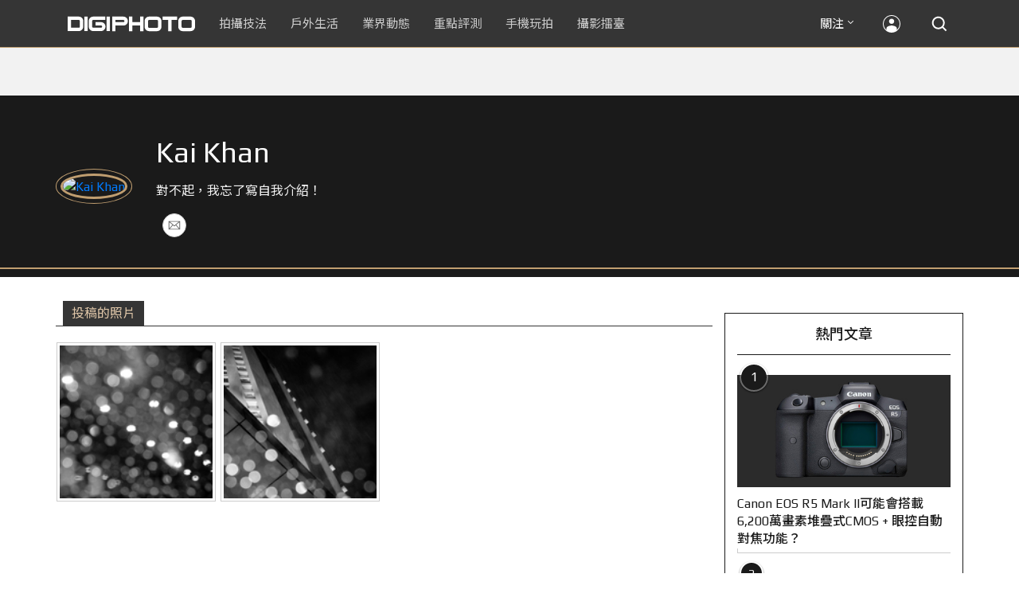

--- FILE ---
content_type: text/html; charset=UTF-8
request_url: https://t.ssp.hinet.net/
body_size: 61
content:
0b868db2-2515-4e52-8660-5203d43d00a7!

--- FILE ---
content_type: text/html; charset=utf-8
request_url: https://www.google.com/recaptcha/api2/aframe
body_size: 267
content:
<!DOCTYPE HTML><html><head><meta http-equiv="content-type" content="text/html; charset=UTF-8"></head><body><script nonce="c-uJUlzZupjDU6JS4VgJUw">/** Anti-fraud and anti-abuse applications only. See google.com/recaptcha */ try{var clients={'sodar':'https://pagead2.googlesyndication.com/pagead/sodar?'};window.addEventListener("message",function(a){try{if(a.source===window.parent){var b=JSON.parse(a.data);var c=clients[b['id']];if(c){var d=document.createElement('img');d.src=c+b['params']+'&rc='+(localStorage.getItem("rc::a")?sessionStorage.getItem("rc::b"):"");window.document.body.appendChild(d);sessionStorage.setItem("rc::e",parseInt(sessionStorage.getItem("rc::e")||0)+1);localStorage.setItem("rc::h",'1769262921360');}}}catch(b){}});window.parent.postMessage("_grecaptcha_ready", "*");}catch(b){}</script></body></html>

--- FILE ---
content_type: application/javascript; charset=utf-8
request_url: https://fundingchoicesmessages.google.com/f/AGSKWxXAONGWlwxn9H_fsf9BSK14pchsYkNuFkH99MYoHgBPLo4Df6MC53tsYx18orWibLmlHOkkifhTL2z8XqLsI4vJ7Z26oHVlJM9_R6eZrRa8doZRrJwhcvSPH3qLxJnxQjaDipzRjtWAz_IgUcL2FgizupKVK7nBfiNgOdhjUxZs56TSMFb6L3cy9Nzq/__commonAD./adv.png-ads.generated.webrtc,domain=hdmoza.com/adsjs.
body_size: -1287
content:
window['47ee1d77-ba8b-48ba-bfb0-db6fb850f27c'] = true;

--- FILE ---
content_type: application/javascript;charset=UTF-8
request_url: https://tw.popin.cc/popin_discovery/recommend?mode=new&rid=300979&url=https%3A%2F%2Fdigiphoto.techbang.com%2Fusers%2Ffb%3A579797580&&device=pc&media=digiphoto.techbang.com&extra=mac&agency=nissin_tw&topn=50&ad=10&r_category=all&country=tw&redirect=false&uid=76f2f88a2f072f06be01769262918796&info=eyJ1c2VyX3RkX29zIjoiTWFjIiwidXNlcl90ZF9vc192ZXJzaW9uIjoiMTAuMTUuNyIsInVzZXJfdGRfYnJvd3NlciI6IkNocm9tZSIsInVzZXJfdGRfYnJvd3Nlcl92ZXJzaW9uIjoiMTMxLjAuMCIsInVzZXJfdGRfc2NyZWVuIjoiMTI4MHg3MjAiLCJ1c2VyX3RkX3ZpZXdwb3J0IjoiMTI4MHg3MjAiLCJ1c2VyX3RkX3VzZXJfYWdlbnQiOiJNb3ppbGxhLzUuMCAoTWFjaW50b3NoOyBJbnRlbCBNYWMgT1MgWCAxMF8xNV83KSBBcHBsZVdlYktpdC81MzcuMzYgKEtIVE1MLCBsaWtlIEdlY2tvKSBDaHJvbWUvMTMxLjAuMC4wIFNhZmFyaS81MzcuMzY7IENsYXVkZUJvdC8xLjA7ICtjbGF1ZGVib3RAYW50aHJvcGljLmNvbSkiLCJ1c2VyX3RkX3JlZmVycmVyIjoiIiwidXNlcl90ZF9wYXRoIjoiL3VzZXJzL2ZiOjU3OTc5NzU4MCIsInVzZXJfdGRfY2hhcnNldCI6InV0Zi04IiwidXNlcl90ZF9sYW5ndWFnZSI6ImVuLXVzQHBvc2l4IiwidXNlcl90ZF9jb2xvciI6IjI0LWJpdCIsInVzZXJfdGRfdGl0bGUiOiIlRTklOTclOUMlRTYlOTYlQkMlMjBLYWklMjBLaGFuJTIwJTdDJTIwRElHSVBIT1RPIiwidXNlcl90ZF91cmwiOiJodHRwczovL2RpZ2lwaG90by50ZWNoYmFuZy5jb20vdXNlcnMvZmI6NTc5Nzk3NTgwIiwidXNlcl90ZF9wbGF0Zm9ybSI6IkxpbnV4IHg4Nl82NCIsInVzZXJfdGRfaG9zdCI6ImRpZ2lwaG90by50ZWNoYmFuZy5jb20iLCJ1c2VyX2RldmljZSI6InBjIiwidXNlcl90aW1lIjoxNzY5MjYyOTE4Nzk4LCJmcnVpdF9ib3hfcG9zaXRpb24iOiIiLCJmcnVpdF9zdHlsZSI6IiJ9&alg=ltr&uis=%7B%22ss_fl_pp%22%3Anull%2C%22ss_yh_tag%22%3Anull%2C%22ss_pub_pp%22%3Anull%2C%22ss_im_pp%22%3Anull%2C%22ss_im_id%22%3Anull%2C%22ss_gn_pp%22%3Anull%7D&callback=_p6_a0e9dcc7699b
body_size: 36686
content:
_p6_a0e9dcc7699b({"author_name":null,"image":"","common_category":null,"image_url":null,"title":"","category":"","keyword":[],"url":"https://digiphoto.techbang.com/users/fb:579797580","pubdate":"","related":[],"hot":[{"url":"https://digiphoto.techbang.com/posts/13587-canon-rf-24-105mm-f4-firmware-update","title":"性能全面優化：Canon RF 24-105mm F4 L IS USM 最新韌體 Ver.2.0.7 正式發布","image":"f15247d8c0f1112aebe1c486e7fd0b2f.jpg","pubdate":"202601230000000000","category":"業界動態","common_category":["digital","business"],"image_url":"https://cdn0-digiphoto.techbang.com/system/revision_images/13587/large/RF24-105mm_F4_L_IS_USM.jpg?1769135753","img_chine_url":"f15247d8c0f1112aebe1c486e7fd0b2f_160.jpg","task":"techbang_digiphoto_task","safe_text":true,"tag":"go_cluster","score":731},{"url":"https://digiphoto.techbang.com/posts/13585-pingxi-sky-lanterns-yanshui-fireworks-photography","title":"光與火的年節之美！平溪天燈 × 鹽水蜂炮拍攝技法大公開","image":"b0aee24aca358f5150f620c12b171030.jpg","pubdate":"202601230000000000","category":"拍攝技法","common_category":["business","lifestyle"],"image_url":"https://cdn1-digiphoto.techbang.com/system/revision_images/13585/large/F-01.jpg?1769063446","img_chine_url":"b0aee24aca358f5150f620c12b171030_160.jpg","task":"techbang_digiphoto_task","safe_text":true,"tag":"go_cluster","score":71},{"url":"https://digiphoto.techbang.com/posts/13582-nikon-z9-ii-delayed-due-to-technical-issues","title":"旗艦接班人再等等？Nikon Z9 II 傳因技術整合問題推遲發表時間","image":"254b76e50ac4c79049e97c12daa76616.jpg","pubdate":"202601220000000000","category":"業界動態","common_category":["digital","business"],"image_url":"https://cdn0-digiphoto.techbang.com/system/revision_images/13582/large/Nikon_Z9_II.jpg?1769043898","img_chine_url":"254b76e50ac4c79049e97c12daa76616_160.jpg","task":"techbang_digiphoto_task","safe_text":true,"tag":"go_cluster","score":65},{"url":"https://digiphoto.techbang.com/posts/13583-kodak-ektar-tri-x-films-relaunch","title":"經典回歸母廠：Kodak Ektar 與 Tri-X 底片正式改由伊士曼柯達直接發行","image":"2e7618e6f5baef9be49f671457ffb508.jpg","pubdate":"202601220000000000","category":"業界動態","common_category":["business","economy"],"image_url":"https://cdn0-digiphoto.techbang.com/system/revision_images/13583/large/Kodak-0.jpg?1769046235","img_chine_url":"2e7618e6f5baef9be49f671457ffb508_160.jpg","task":"techbang_digiphoto_task","safe_text":true,"tag":"go_cluster","score":55},{"url":"https://digiphoto.techbang.com/posts/13580-fujifilm-gfx-eterna-55-imax-certified","title":"旗艦電影機新標竿：Fujifilm GFX ETERNA 55 正式通過 IMAX 認證","image":"09ace27473c3471f2793057283ad08f3.jpg","pubdate":"202601210000000000","category":"業界動態","common_category":["business","digital"],"image_url":"https://cdn1-digiphoto.techbang.com/system/revision_images/13580/large/GFX-0.jpg?1768961303","img_chine_url":"09ace27473c3471f2793057283ad08f3_160.jpg","task":"techbang_digiphoto_task","safe_text":true,"tag":"go_cluster","score":52},{"url":"https://digiphoto.techbang.com/posts/13578-sony-square-global-shutter-imx928-imx929","title":"Sony 宣布推出更多款方形全域快門感光元件：IMX928、IMX929","image":"1fe9c42c9540cc421f4f01975c3f4d14.jpg","pubdate":"202601200000000000","category":"業界動態","common_category":["digital","lifestyle"],"image_url":"https://cdn0-digiphoto.techbang.com/system/revision_images/13578/large/Sony_IMX927-1.jpg?1768840085","img_chine_url":"1fe9c42c9540cc421f4f01975c3f4d14_160.jpg","task":"techbang_digiphoto_task","safe_text":true,"tag":"go_cluster","score":29},{"url":"https://digiphoto.techbang.com/posts/556-novice-compulsory-credits-p-a","title":"攝影新手 基礎班： P、A、S、M 拍攝模式 先搞懂","image":"","pubdate":"201101310000000000","category":"拍攝技法","safe_text":true,"common_category":["business","digital"],"image_url":null,"task":"techbang_digiphoto_task","score":27},{"url":"https://digiphoto.techbang.com/posts/13579-bcn-awards-2026-sony-dji-kodak-win","title":"2026 BCN 大賞揭曉：Sony 續奪無反榜首、Kodak 舉 DJI 異軍突起成為市場新贏家","image":"5c18ba9490b525eabb7e58ef165da00b.jpg","pubdate":"202601210000000000","category":"業界動態","common_category":["digital","business"],"image_url":"https://cdn2-digiphoto.techbang.com/system/revision_images/13579/large/BCN_2026-0.jpg?1768959908","img_chine_url":"5c18ba9490b525eabb7e58ef165da00b_160.jpg","task":"techbang_digiphoto_task","safe_text":true,"tag":"go_cluster","score":23},{"url":"https://digiphoto.techbang.com/posts/13557-fuji-instax-mini-evo-cinema-8mm-camera","title":"富士發表 instax mini Evo Cinema，首創 8mm 攝影機手感與影片馬上看體驗","image":"3aba5548628d3ed5dd7b0ad4daee0e08.jpg","pubdate":"202601070000000000","category":"業界動態","common_category":["lovemarrige","digital"],"image_url":"https://cdn2-digiphoto.techbang.com/system/revision_images/13557/large/instax_mini_Evo_Cinema-000.jpg?1767775838","img_chine_url":"3aba5548628d3ed5dd7b0ad4daee0e08_160.jpg","task":"techbang_digiphoto_task","safe_text":true,"tag":"go_cluster","score":16},{"url":"https://digiphoto.techbang.com/posts/12950-2025-six-types-of-body-worn-camera-purchase-guide-easy-to-take-photos-quality-is-paramount","title":"2025六大類型隨身相機選購指南！輕鬆拍照畫質至上","image":"07cfb9306ceeadfab40c0902ff8779b0.jpg","pubdate":"202412240000000000","category":"拍攝技法","safe_text":true,"common_category":["digital","business"],"image_url":"https://cdn1-digiphoto.techbang.com/system/revision_images/12950/large/Camera-01.jpg?1735009997","task":"techbang_digiphoto_task","score":14},{"url":"https://digiphoto.techbang.com/posts/1110","title":"相機背帶綁法 教學 | DIGIPHOTO-用鏡頭享受生命","image":"b1baa19b0cc21b195033077c3f612657.jpg","pubdate":"000000000000000000","category":"","safe_text":true,"common_category":["business"],"image_url":"https://digiphoto.techbang.com/cover_images/headline/missing.png","score":13},{"url":"https://digiphoto.techbang.com/posts/13466-godox-it32-modular-flash-x5-trigger","title":"神牛發表 Godox iT32 模組化閃光燈：X5 觸發器實現一燈通吃多品牌 TTL 系統","image":"485ee2eb2f90231b19809dca976ce709.jpg","pubdate":"202511110000000000","category":"業界動態","safe_text":true,"common_category":["digital","business"],"image_url":"https://cdn1-digiphoto.techbang.com/system/revision_images/13466/large/Godox-0.jpg?1762835792","task":"techbang_digiphoto_task","score":12},{"url":"https://digiphoto.techbang.com/posts/13584-insta360-interchangeable-lens-mirrorless-camera","title":"跨足無反領域？Insta360 創辦人暗示可交換鏡頭無反相機將是該公司接下來的新產品？","image":"6cf206b8ee1ec68d450de52f4f454ce7.jpg","pubdate":"202601220000000000","category":"業界動態","common_category":["digital","lifestyle"],"image_url":"https://cdn1-digiphoto.techbang.com/system/revision_images/13584/large/Insta360-0.jpg?1769049102","img_chine_url":"6cf206b8ee1ec68d450de52f4f454ce7_160.jpg","task":"techbang_digiphoto_task","safe_text":true,"tag":"go_cluster","score":11},{"url":"https://digiphoto.techbang.com/posts/13576-fujifilm-x-pro4-rumors-reality-check","title":"復古旗艦接班人仍未現身？盤點 Fujifilm X-Pro4 近期傳聞與現實差距","image":"5330216d19083ae2b31c6fa0ab5d1943.jpg","pubdate":"202601190000000000","category":"業界動態","common_category":["lifestyle","social"],"image_url":"https://cdn1-digiphoto.techbang.com/system/revision_images/13576/large/X-Pro_4.jpg?1768792616","img_chine_url":"5330216d19083ae2b31c6fa0ab5d1943_160.jpg","task":"techbang_digiphoto_task","safe_text":true,"tag":"go_cluster","score":11},{"url":"https://digiphoto.techbang.com/posts/13581-insta360-price-cut-tax-exemption","title":"免徵貨物稅大回饋！Insta360 響應新制有感降價，全系列在台入手省 14% 降幅","image":"e128f3a67e0660cced7a59fdb789cb2d.jpg","pubdate":"202601210000000000","category":"新聞稿","common_category":["digital","business"],"image_url":"https://cdn2-digiphoto.techbang.com/system/revision_images/13581/large/Insta360.jpg?1768962087","img_chine_url":"e128f3a67e0660cced7a59fdb789cb2d_160.jpg","task":"techbang_digiphoto_task","safe_text":true,"tag":"go_cluster","score":9},{"url":"https://digiphoto.techbang.com/posts/13586-fuji-focus-on-glass-event-new-lens-vote","title":"富士預告將於 3 月 5 日舉辦 Focus on Glass 活動，或將開放投票決定新鏡開發方向","image":"35766d3bc405c2ba834404efadd12a17.jpg","pubdate":"202601230000000000","category":"業界動態","common_category":["digital","carbike"],"image_url":"https://cdn1-digiphoto.techbang.com/system/revision_images/13586/large/Fujifilm.jpg?1769132828","img_chine_url":"35766d3bc405c2ba834404efadd12a17_160.jpg","task":"techbang_digiphoto_task","safe_text":true,"tag":"go_cluster","score":9},{"url":"https://digiphoto.techbang.com/posts/12969-fujifilm-x-m5","title":"不容小覷的輕巧入門機！FUJIFILM X-M5 快速評測","image":"0929836f275f4b4506a59fc59bd1da84.jpg","pubdate":"202501080000000000","category":"拍攝技法","safe_text":false,"common_category":["digital","business"],"image_url":"https://cdn1-digiphoto.techbang.com/system/revision_images/12969/large/X-M5-00.jpg?1736156124","task":"techbang_digiphoto_task","score":9},{"url":"https://digiphoto.techbang.com/posts/13436-sony-e-mount-new-lenses","title":"Sony E 接環將迎來三款重量級新鏡：F2.0 超廣角變焦鏡、雙版本 100-400mm 齊發？","image":"e9b43d262d307ee0234b39b94cde19d2.jpg","pubdate":"202510280000000000","category":"業界動態","safe_text":true,"common_category":["digital","lifestyle"],"image_url":"https://cdn0-digiphoto.techbang.com/system/revision_images/13436/large/GMaster.jpg?1761614241","task":"techbang_digiphoto_task","score":8},{"url":"https://digiphoto.techbang.com/posts/13506-canon-retro-camera-32mp-full-frame-sensor-2026","title":"Canon 復古相機傳聞規格曝光：搭載 3,250 萬像素全片幅感光元件，預計 2026 年問世","image":"9e49028d423db89847c8f7cb4fb50d18.jpg","pubdate":"202512080000000000","category":"業界動態","common_category":["digital","beauty"],"image_url":"https://cdn2-digiphoto.techbang.com/system/revision_images/13506/large/ae1rfheader-0.jpg?1765158580","img_chine_url":"9e49028d423db89847c8f7cb4fb50d18_160.jpg","task":"techbang_digiphoto_task","safe_text":true,"tag":"go_cluster","score":8},{"url":"https://digiphoto.techbang.com/posts/13551-sony-fx3-ii-a7r-vi-2026-new-camera-rumors","title":"Sony 2026 年新產品震撼彈：FX3 II 與 A7R VI 領銜，多款重點新機傳聞總整理","image":"1164b8e4dacea7072a142df040d370eb.jpg","pubdate":"202601050000000000","category":"業界動態","common_category":["digital","business"],"image_url":"https://cdn1-digiphoto.techbang.com/system/revision_images/13551/large/Sony.jpg?1767579658","img_chine_url":"1164b8e4dacea7072a142df040d370eb_160.jpg","task":"techbang_digiphoto_task","safe_text":true,"tag":"go_cluster","score":7},{"url":"https://digiphoto.techbang.com/posts/7518-taipei-like-creating-great-places-to-ntu-campus-portrait-project","title":"台北人像創作好去處： 台大校園の人像習作 | DIGIPHOTO-用鏡頭享受生命","image":"9bd38504ecefed2f3100b1822c7937f0.jpg","pubdate":"000000000000000000","category":"","safe_text":true,"common_category":["digital"],"image_url":"https://cdn0-digiphoto-techbang.pixfs.net/system/cover_images/7518/headline/cover1.jpg?1423819161","score":6},{"url":"https://digiphoto.techbang.com/posts/13574-viltrox-l-mount-autofocus-lens-february-launch","title":"L 接環陣容戰力補強！Viltrox 首款 L-mount 自動對焦鏡頭傳於 2 月正式發表","image":"f494823f33a0e242134f618ce08bd160.jpg","pubdate":"202601160000000000","category":"業界動態","common_category":["digital","sports"],"image_url":"https://cdn2-digiphoto.techbang.com/system/revision_images/13574/large/VILTROX-L-mount-AF-0.jpg?1768530673","img_chine_url":"f494823f33a0e242134f618ce08bd160_160.jpg","task":"techbang_digiphoto_task","safe_text":true,"tag":"go_cluster","score":6},{"url":"https://digiphoto.techbang.com/posts/11939-affordable-full-frame-ultra-wide-angle-zoom-lens-canon-rf-15-30mm-f45-63-is-stm","title":"平價全幅超廣角變焦鏡頭 Canon RF 15-30mm F4.5-6.3 IS STM 實測說明","image":"e29ba555fe1c0bce01be2f9119415762.jpg","pubdate":"202302030000000000","category":"業界動態","safe_text":true,"common_category":["digital","business"],"image_url":"https://cdn2-digiphoto.techbang.com/system/revision_images/11939/large/01.jpg?1675305506","task":"techbang_digiphoto_task","score":6},{"url":"https://digiphoto.techbang.com/posts/13566-canon-powershot-g7x-mark-iii-successor-rumored","title":"經典不死！傳 Canon PowerShot G7 X Mark III 的後繼機種有望在今年年底前推出？","image":"736031b8b08ee81a86dbdb89ab7bf8da.jpg","pubdate":"202601130000000000","category":"業界動態","common_category":["digital","economy"],"image_url":"https://cdn1-digiphoto.techbang.com/system/revision_images/13566/large/Canon_PowerShot_G7_Mark_III.jpg?1768270774","img_chine_url":"736031b8b08ee81a86dbdb89ab7bf8da_160.jpg","task":"techbang_digiphoto_task","safe_text":true,"tag":"go_cluster","score":5},{"url":"https://digiphoto.techbang.com/posts/13573-sony-imaging-next-big-innovation-2026-2027","title":"影像產業的下一個震撼？Sony 2026-2027 年度計畫傳將迎來「巨大式創新」","image":"d21f2eafeea4b9cf48ed7a64905857f1.jpg","pubdate":"202601160000000000","category":"業界動態","common_category":["digital","business"],"image_url":"https://cdn2-digiphoto.techbang.com/system/revision_images/13573/large/Sony_Alpha.jpg?1768526146","img_chine_url":"d21f2eafeea4b9cf48ed7a64905857f1_160.jpg","task":"techbang_digiphoto_task","safe_text":true,"tag":"go_cluster","score":4},{"url":"https://digiphoto.techbang.com/posts/13562-canon-eos-r7-mark-ii-rumored-specs","title":"Canon EOS R7 Mark II 傳聞規格流出，APS-C 旗艦王者呼之欲出","image":"3f76888098d8c0fcebd9dc0244377464.jpg","pubdate":"202601090000000000","category":"業界動態","common_category":["digital","beauty"],"image_url":"https://cdn0-digiphoto.techbang.com/system/revision_images/13562/large/EOS_R7_Mark_II.jpg?1767924843","img_chine_url":"3f76888098d8c0fcebd9dc0244377464_160.jpg","task":"techbang_digiphoto_task","safe_text":true,"tag":"go_cluster","score":4},{"url":"https://digiphoto.techbang.com/posts/13556-fujifilm-xh2-firmware-update-130","title":"質感與機能同步進化：Fujifilm X half 迎來 Ver.1.30 重大韌體更新","image":"c9610276bda6f6b924b2ce5b4096990c.jpg","pubdate":"202601070000000000","category":"業界動態","common_category":["lovemarrige","digital"],"image_url":"https://cdn1-digiphoto.techbang.com/system/revision_images/13556/large/X_half.jpg?1767749943","img_chine_url":"c9610276bda6f6b924b2ce5b4096990c_160.jpg","task":"techbang_digiphoto_task","safe_text":true,"tag":"go_cluster","score":3},{"url":"https://digiphoto.techbang.com/posts/13443-sandmarc-iphone-17-pro-telephoto-lens-16x-zoom","title":"Sandmarc 推出專屬 iPhone 17 Pro 系列的望遠鏡頭，將光學變焦最高推升至 16 倍","image":"ade2b5721ba0aeb707884816370cf8e7.jpg","pubdate":"202510300000000000","category":"手機玩拍","safe_text":true,"common_category":["digital","business"],"image_url":"https://cdn0-digiphoto.techbang.com/system/revision_images/13443/large/Sandmarc-0.JPG?1761794834","task":"techbang_digiphoto_task","score":3},{"url":"https://digiphoto.techbang.com/posts/13488-2026-content-creator-camera-buying-guide","title":"2026 年內容創作者相機選購指南！五大需求助你選出好相機","image":"d4b78a9d41b3e8d9f10fb3f8a62764f8.jpg","pubdate":"202511260000000000","category":"拍攝技法","common_category":["fashion","digital"],"image_url":"https://cdn2-digiphoto.techbang.com/system/revision_images/13488/large/C-00.jpg?1764064322","img_chine_url":"d4b78a9d41b3e8d9f10fb3f8a62764f8_160.jpg","task":"techbang_digiphoto_task","safe_text":true,"tag":"go_cluster","score":3},{"url":"https://digiphoto.techbang.com/posts/10191-what-kind-of-photos-do-you-want-to-use-for-medium-telephoto-lenses","title":"拍什麼樣的照片要用到中長焦鏡頭？ | DIGIPHOTO-用鏡頭享受生命","image":"6d7ee92d03905ec294607f744cc16f0d.jpg","pubdate":"202004010000000000","category":"","safe_text":true,"common_category":["lifestyle","fashion"],"image_url":"https://cdn1-digiphoto.techbang.com/system/cover_images/10191/headline/002.jpg?1584588299","task":"techbang_digiphoto_task","score":3},{"url":"https://digiphoto.techbang.com/posts/13565-fujifilm-x-t6-rumored-for-2026","title":"傳聞富士預計將在 2026 年 9 月發表最新旗艦相機 Fujifilm X-T6？","image":"c8f0d669d2ad4850bbf07ec284aad112.jpg","pubdate":"202601130000000000","category":"業界動態","common_category":["lifestyle","social"],"image_url":"https://cdn1-digiphoto.techbang.com/system/revision_images/13565/large/X-T6.jpg?1768267345","img_chine_url":"c8f0d669d2ad4850bbf07ec284aad112_160.jpg","task":"techbang_digiphoto_task","safe_text":true,"tag":"go_cluster","score":3},{"url":"https://digiphoto.techbang.com/posts/10550-a-great-way-to-capture-the-atmosphere-of-the-image-voigtlander-nokton-35mm-f12-asph-se-for-e-mount","title":"捕捉影像氛圍的絕佳利器：Voigtlander NOKTON 35mm F1.2 ASPH SE for E-mount","image":"0097649e7952243c9dede59ddb3ab3bb.jpg","pubdate":"202010010000000000","category":"","safe_text":true,"common_category":["digital","business"],"image_url":"https://cdn2-digiphoto.techbang.com/system/revision_images/10550/large/01-179.jpg?1601431256","task":"techbang_digiphoto_task","topic":["digital","sports"],"score":3},{"url":"https://digiphoto.techbang.com/posts/13470-sony-a7c-zv-series-firmware-update","title":"Sony 釋出 A7C 和 ZV 系列最新韌體更新！主要聚焦修正電力顯示與 USB 串流連線異常","image":"f293481da0c745f5b0310b560fd21ea1.jpg","pubdate":"202511130000000000","category":"業界動態","safe_text":false,"common_category":["digital","business"],"image_url":"https://cdn1-digiphoto.techbang.com/system/revision_images/13470/large/Sony_Alpha.jpg?1763000280","task":"techbang_digiphoto_task","score":2},{"url":"https://digiphoto.techbang.com/posts/12276-there-are-indications-that-canon-will-gradually-introduce-second-generation-versions-of-rf-lenses-starting-in-2024","title":"有跡象顯示Canon將於2024年開始陸續推出RF鏡頭的第二代版本","image":"9d9d6391a54470d2cbc533127fcde4f7.jpg","pubdate":"202309200000000000","category":"業界動態","safe_text":true,"common_category":["digital","lifestyle"],"image_url":"https://cdn2-digiphoto.techbang.com/system/revision_images/12276/large/RF-mount-lens_%E6%8B%B7%E8%B2%9D.jpg?1695170103","task":"techbang_digiphoto_task","score":2},{"url":"https://digiphoto.techbang.com/posts/13054-sigma-announces-updates-to-nine-l-mount-i-series-lenses-a-new-silver-version-has-been-added-to-match-the-sigma-bf","title":"SIGMA 宣布更新九款 L 卡口的 I 系列鏡頭！新增銀色款以與 SIGMA BF 做搭配","image":"900d0a6477b8e009ffeebfebfb7f859e.jpg","pubdate":"202502250000000000","category":"業界動態","safe_text":true,"common_category":["digital","fashion"],"image_url":"https://cdn1-digiphoto.techbang.com/system/revision_images/13054/large/SIGMA_I-0.jpg?1740448564","task":"techbang_digiphoto_task","score":2},{"url":"https://digiphoto.techbang.com/posts/13435-black-and-white-photography-tips","title":"從灰階看世界：打造引人入勝的黑白攝影作品之關鍵技巧大公開","image":"bff305cb7752b5781ec8c76f44d2867b.jpg","pubdate":"202510290000000000","category":"拍攝技法","safe_text":true,"common_category":["fashion","lifestyle"],"image_url":"https://cdn2-digiphoto.techbang.com/system/revision_images/13435/large/B-01.jpg?1761556924","task":"techbang_digiphoto_task","score":2},{"url":"https://digiphoto.techbang.com/posts/13055-panasonic-lumix-s1r-ii","title":"Panasonic 正式發表 LUMIX S1R II，專業靜態拍攝與動態錄影的全片幅無反相機！","image":"483e51458944a754b084feb61fd6e995.jpg","pubdate":"202502260000000000","category":"業界動態","safe_text":true,"common_category":["digital","business"],"image_url":"https://cdn2-digiphoto.techbang.com/system/revision_images/13055/large/S1R_II-0.jpg?1740534000","task":"techbang_digiphoto_task","score":2},{"url":"https://digiphoto.techbang.com/posts/13431-fuji-x-t30-iii-xc-13-33mm-announced","title":"輕巧經典再升級：富士正式發表 X-T30 III 和 XC 13-33mm F3.5-6.3 OIS","image":"4bc814d26df8455f524ed3539032c762.jpg","pubdate":"202510230000000000","category":"業界動態","safe_text":true,"common_category":["digital","business"],"image_url":"https://cdn1-digiphoto.techbang.com/system/revision_images/13431/large/X-T30_III-0.jpg?1761202146","task":"techbang_digiphoto_task","score":2},{"url":"https://digiphoto.techbang.com/posts/12741-tamron9-28-180mm-f28-di-iii-vc-vxd","title":"未經證實的消息指出TAMRON即將於9 月中旬發表28-180mm F2.8 Di III VC VXD？","image":"5b43bc9222f17f0132d23ac3fd40e081.jpg","pubdate":"202408060000000000","category":"業界動態","safe_text":true,"common_category":["digital","lifestyle"],"image_url":"https://cdn0-digiphoto.techbang.com/system/revision_images/12741/large/tamron-0.jpg?1722907730","task":"techbang_digiphoto_task","score":2},{"url":"https://digiphoto.techbang.com/posts/13525-ricoh-gr-iv-hdf-announced","title":"理光正式發表 RICOH GR IV HDF：搭載獨家擴散濾鏡，2026 年 1 月 16 日正式發售","image":"bca6dcecde016e5b86b2fe10b1c2823e.jpg","pubdate":"202512180000000000","category":"業界動態","common_category":["digital","education"],"image_url":"https://cdn1-digiphoto.techbang.com/system/revision_images/13525/large/GR_IV_HDF-0.jpg?1766021940","img_chine_url":"bca6dcecde016e5b86b2fe10b1c2823e_160.jpg","task":"techbang_digiphoto_task","safe_text":true,"tag":"go_cluster","score":2},{"url":"https://digiphoto.techbang.com/posts/11523-mobile-phone-photography-classroommobile-phone-photo-is-it-better-to-use-a-straight-frame-or-a-banner","title":"【手機攝影教室】手機拍照，用直幅還是橫幅構圖比較好？","image":"47c9a933b7562fa8eda3d81cfea28711.jpg","pubdate":"202204010000000000","category":"手機玩拍","safe_text":true,"common_category":["business","lifestyle"],"image_url":"https://cdn2-digiphoto.techbang.com/system/revision_images/11523/large/01.jpg?1648624810","task":"techbang_digiphoto_task","topic":["phonepad","digital","electronics"],"score":2},{"url":"https://digiphoto.techbang.com/posts/13495-nikon-red-free-film-recipes-z-series","title":"Nikon 與 RED 合作再深化：免費「影像配方」即將上線，讓 Z 系列直出電影級色彩","image":"0b2818c1035b870ef798c0d947a258ab.jpg","pubdate":"202512010000000000","category":"業界動態","common_category":["digital","fashion"],"image_url":"https://cdn2-digiphoto.techbang.com/system/revision_images/13495/large/Nikon-RED.jpg?1764558741","img_chine_url":"0b2818c1035b870ef798c0d947a258ab_160.jpg","task":"techbang_digiphoto_task","safe_text":true,"tag":"go_cluster","score":2},{"url":"https://digiphoto.techbang.com/posts/13560-wing-shya-leica-m-ev1-hong-kong-photography","title":"夏永康以 Leica M EV1 捕捉香港光影，書寫《為了記住的忘卻》情書","image":"a7e60c9855120bccb8e34fc4c0a3b08c.jpg","pubdate":"202601080000000000","category":"新聞稿","common_category":["carbike","digital"],"image_url":"https://cdn1-digiphoto.techbang.com/system/revision_images/13560/large/Leica-0.jpg?1767853657","img_chine_url":"a7e60c9855120bccb8e34fc4c0a3b08c_160.jpg","task":"techbang_digiphoto_task","safe_text":true,"tag":"go_cluster","score":2},{"url":"https://digiphoto.techbang.com/posts/13456-nikon-z-70-200mm-f2-8-vr-s-ii-rumored","title":"傳聞 Nikon 即將推出 Z 70-200mm F2.8 VR S II？大三元鏡頭將迎來世代交替？","image":"91c958363b315e6598b8852b354ffb85.jpg","pubdate":"202511060000000000","category":"業界動態","safe_text":true,"common_category":["digital","business"],"image_url":"https://cdn1-digiphoto.techbang.com/system/revision_images/13456/large/Z_70-200mm_F2.8-0.jpg?1762391708","task":"techbang_digiphoto_task","score":2},{"url":"https://digiphoto.techbang.com/posts/2822","title":"2012 十款名錶推薦 | DIGIPHOTO-用鏡頭享受生命","image":"b1baa19b0cc21b195033077c3f612657.jpg","pubdate":"000000000000000000","category":"","safe_text":false,"common_category":["fashion"],"image_url":"https://digiphoto.techbang.com/cover_images/headline/missing.png","score":2},{"url":"https://digiphoto.techbang.com/posts/12648-adobe-lightroom-joins-ai-technology-application-analysis-color-mask-lens-blur-noise-reduction-generative-removal","title":"Adobe Lightroom加入AI技術應用大解析！遮色片、鏡頭模糊、雜色減少、生成式移除","image":"9786657d11e9fbee0584a8f110a98178.jpg","pubdate":"202405290000000000","category":"拍攝技法","safe_text":true,"common_category":["business","digital"],"image_url":"https://cdn1-digiphoto.techbang.com/system/revision_images/12648/large/LR-00.jpg?1716887470","task":"techbang_digiphoto_task","score":2},{"url":"https://digiphoto.techbang.com/posts/13538-winter-photography-tips-for-rape-flowers-and-plum-blossoms","title":"寒冬也能拍出暖意！解鎖冬季油菜花與梅花拍攝技巧","image":"8da1bd24f72d1fd1e994aa6136c8721a.jpg","pubdate":"202512240000000000","category":"拍攝技法","common_category":["lifestyle","social"],"image_url":"https://cdn0-digiphoto.techbang.com/system/revision_images/13538/large/F-01.jpg?1766477705","img_chine_url":"8da1bd24f72d1fd1e994aa6136c8721a_160.jpg","task":"techbang_digiphoto_task","safe_text":true,"tag":"go_cluster","score":2},{"url":"https://digiphoto.techbang.com/posts/10208-lightweight-oc6-60006","title":"【評測】輕巧╳高畫質╳六級防手震：FUJINON XF 16-80mm F4 R OIS WR","image":"999d39d2874f8c995ef88ccc4620f2a0.jpg","pubdate":"202004070000000000","category":"","safe_text":true,"common_category":["digital","business"],"image_url":"https://cdn0-digiphoto.techbang.com/system/cover_images/10208/headline/F4-01-69.jpg?1586244423","task":"techbang_digiphoto_task","score":2},{"url":"https://digiphoto.techbang.com/posts/13156-rumoured-that-sony-may-release-two-new-cameras-in-may-one-of-which-will-be-a-new-model-of-the-a7c-series","title":"傳聞 Sony 可能會在 5 月發布兩款新相機，其中一款會是 A7C 系列的全新機種？","image":"276b6daa42e210346c3bf48bbacb5343.jpg","pubdate":"202505060000000000","category":"業界動態","safe_text":true,"common_category":["digital","business"],"image_url":"https://cdn0-digiphoto.techbang.com/system/revision_images/13156/large/Sony-May-0.jpg?1746497645","task":"techbang_digiphoto_task","score":2},{"url":"https://digiphoto.techbang.com/posts/12492-canonst-e3-rt-ver3ver2","title":"Canon無預警發布無線閃光燈訊號發射器ST-E3-RT (Ver.3)！它和Ver.2差別在哪？","image":"652f69237e9444df07be52c77f385d11.jpg","pubdate":"202402160000000000","category":"業界動態","safe_text":true,"common_category":["digital","carbike"],"image_url":"https://cdn2-digiphoto.techbang.com/system/revision_images/12492/large/ST-E3-RT_%28Ver.3%29-0.jpg?1708051462","task":"techbang_digiphoto_task","score":2}],"share":0,"pop":[],"ad":[{"_id":"504135195","title":"想告別臉上肝斑？年底前聚會靠矽谷電波X養出好膚質，溫和除斑不怕復發","image":"https://imageaws.popin.cc/ML/3fb83d42f6f4bba2a8e4f13d924c7172.png","origin_url":"","url":"https://trace.popin.cc/ju/ic?tn=6e22bb022cd37340eb88f5c2f2512e40&trackingid=b1dbeeeadbded11db0d348b32a7def05&acid=24961&data=[base64]&uid=76f2f88a2f072f06be01769262918796&mguid=&gprice=kNsK1mP3PK2UmxuALtyWcMRUGWc3zV5f5PDgZvB15RE&pb=d","imp":"","media":"矽谷電波X","campaign":"4352427","nid":"504135195","imptrackers":["https://trace.popin.cc/ju/ic?tn=6e22bb022cd37340eb88f5c2f2512e40&trackingid=b1dbeeeadbded11db0d348b32a7def05&acid=24961&data=[base64]&uid=76f2f88a2f072f06be01769262918796&mguid="],"clicktrackers":["https://a.popin.cc/popin_redirect/redirect?lp=&data=[base64]&token=b1dbeeeadbded11db0d348b32a7def05&t=1769262919569&uid=76f2f88a2f072f06be01769262918796&nc=1&crypto=54_3FpAlhrU9_81i_QN2BqnLtaH4rJwBQ4MyFtHGUOU="],"score":1.936201781671401E-4,"score2":1.9836999999999999E-4,"privacy":"","trackingid":"b1dbeeeadbded11db0d348b32a7def05","c2":6.887660856591538E-5,"c3":0.0,"image_fit":true,"image_background":0,"c":4.8,"userid":"沃醫學_Sylfirm矽谷電波"},{"_id":"257616596","title":"上班看電腦 眼睛壓力大 護眼保單要入手【安心護眼定期眼睛險】","image":"https://imageaws.popin.cc/ML/3044360057d853ccc3be5884043a0a31.png","origin_url":"","url":"https://trace.popin.cc/ju/ic?tn=6e22bb022cd37340eb88f5c2f2512e40&trackingid=cbdb0f79d3821de4ce09b50c8b07c084&acid=1209&data=[base64]&uid=76f2f88a2f072f06be01769262918796&mguid=&gprice=tX8Pp7haPQpoJbA9QLnDyIImGFIaYEQNyqqBUSq1vh0&pb=d","imp":"","media":"安達人壽 安心護眼","campaign":"2571312","nid":"257616596","imptrackers":["https://trace.popin.cc/ju/ic?tn=6e22bb022cd37340eb88f5c2f2512e40&trackingid=cbdb0f79d3821de4ce09b50c8b07c084&acid=1209&data=[base64]&uid=76f2f88a2f072f06be01769262918796&mguid="],"clicktrackers":["https://a.popin.cc/popin_redirect/redirect?lp=&data=[base64]&token=cbdb0f79d3821de4ce09b50c8b07c084&t=1769262919569&uid=76f2f88a2f072f06be01769262918796&nc=1&crypto=54_3FpAlhrU9_81i_QN2BqnLtaH4rJwBQ4MyFtHGUOU="],"score":1.893365459068051E-4,"score2":1.93981E-4,"privacy":"","trackingid":"cbdb0f79d3821de4ce09b50c8b07c084","c2":1.0776269482448697E-4,"c3":0.0,"image_fit":false,"image_background":0,"c":3.0,"userid":"nicky"},{"_id":"219550717","title":"追劇追太久 護眼保單要入手【安心護眼定期眼睛險】","image":"https://imageaws.popin.cc/ML/41d21a4bf173e32a4c9f1055fde78b21.png","origin_url":"","url":"https://trace.popin.cc/ju/ic?tn=6e22bb022cd37340eb88f5c2f2512e40&trackingid=38c85ef916039b2d04a673cb7ff2d98e&acid=1209&data=[base64]&uid=76f2f88a2f072f06be01769262918796&mguid=&gprice=AO2IQ6nR1JN5KMV4SIZkzS8af0QNDuf9XMMkKEuyDCs&pb=d","imp":"","media":"安達人壽 安心護眼","campaign":"2571312","nid":"219550717","imptrackers":["https://trace.popin.cc/ju/ic?tn=6e22bb022cd37340eb88f5c2f2512e40&trackingid=38c85ef916039b2d04a673cb7ff2d98e&acid=1209&data=[base64]&uid=76f2f88a2f072f06be01769262918796&mguid="],"clicktrackers":["https://a.popin.cc/popin_redirect/redirect?lp=&data=[base64]&token=38c85ef916039b2d04a673cb7ff2d98e&t=1769262919570&uid=76f2f88a2f072f06be01769262918796&nc=1&crypto=54_3FpAlhrU9_81i_QN2BqnLtaH4rJwBQ4MyFtHGUOU="],"score":1.7461920935522574E-4,"score2":1.78903E-4,"privacy":"","trackingid":"38c85ef916039b2d04a673cb7ff2d98e","c2":9.93939393083565E-5,"c3":0.0,"image_fit":false,"image_background":0,"c":3.0,"userid":"nicky"},{"_id":"293801057","title":"三步驟輕鬆試算，守護銀髮族健康","image":"https://imageaws.popin.cc/ML/f9909a24d372e2235f12f5cbff354893.png","origin_url":"","url":"https://trace.popin.cc/ju/ic?tn=6e22bb022cd37340eb88f5c2f2512e40&trackingid=c54262745afaecb33fe8efee0f7d116a&acid=1209&data=[base64]&uid=76f2f88a2f072f06be01769262918796&mguid=&gprice=XSS-js0IB9PPn7tw3l3DiN8yzJX62bw8PbcDAotxRuY&pb=d","imp":"","media":"安達人壽 銀領健康","campaign":"2571312","nid":"293801057","imptrackers":["https://trace.popin.cc/ju/ic?tn=6e22bb022cd37340eb88f5c2f2512e40&trackingid=c54262745afaecb33fe8efee0f7d116a&acid=1209&data=[base64]&uid=76f2f88a2f072f06be01769262918796&mguid="],"clicktrackers":["https://a.popin.cc/popin_redirect/redirect?lp=&data=[base64]&token=c54262745afaecb33fe8efee0f7d116a&t=1769262919570&uid=76f2f88a2f072f06be01769262918796&nc=1&crypto=54_3FpAlhrU9_81i_QN2BqnLtaH4rJwBQ4MyFtHGUOU="],"score":1.7067214820105993E-4,"score2":1.7485899999999997E-4,"privacy":"","trackingid":"c54262745afaecb33fe8efee0f7d116a","c2":9.714782936498523E-5,"c3":0.0,"image_fit":false,"image_background":0,"c":3.0,"userid":"nicky"},{"_id":"270477083","title":"一分鐘試算，醫療險+意外險保費","image":"https://imageaws.popin.cc/ML/cab54ac0370e2eb68ef2712f304cc15b.png","origin_url":"","url":"https://trace.popin.cc/ju/ic?tn=6e22bb022cd37340eb88f5c2f2512e40&trackingid=230515fc2d78461baef0b79af5f063ff&acid=1209&data=[base64]&uid=76f2f88a2f072f06be01769262918796&mguid=&gprice=UjsOpOR3-8yEFPHJ6RiUCQDdv84njSF5NWrpGdqyTfA&pb=d","imp":"","media":"安達人壽新全力醫付","campaign":"2571312","nid":"270477083","imptrackers":["https://trace.popin.cc/ju/ic?tn=6e22bb022cd37340eb88f5c2f2512e40&trackingid=230515fc2d78461baef0b79af5f063ff&acid=1209&data=[base64]&uid=76f2f88a2f072f06be01769262918796&mguid="],"clicktrackers":["https://a.popin.cc/popin_redirect/redirect?lp=&data=[base64]&token=230515fc2d78461baef0b79af5f063ff&t=1769262919571&uid=76f2f88a2f072f06be01769262918796&nc=1&crypto=54_3FpAlhrU9_81i_QN2BqnLtaH4rJwBQ4MyFtHGUOU="],"score":1.2370518020381592E-4,"score2":1.2674E-4,"privacy":"","trackingid":"230515fc2d78461baef0b79af5f063ff","c2":7.040678610792384E-5,"c3":0.0,"image_fit":false,"image_background":0,"c":3.0,"userid":"nicky"},{"_id":"270477078","title":"一分鐘試算 定期手術險保費","image":"https://imageaws.popin.cc/ML/45e4e14a4d6e5e2044252cb9d6773059.png","origin_url":"","url":"https://trace.popin.cc/ju/ic?tn=6e22bb022cd37340eb88f5c2f2512e40&trackingid=43b01dee748b83436b498ec46bbdd7dd&acid=1209&data=[base64]&uid=76f2f88a2f072f06be01769262918796&mguid=&gprice=6xySDpR1D6vh_wIA5F-QvfEZMg4y_VBm2hwxoMjizbI&pb=d","imp":"","media":"安達人壽 得醫助手","campaign":"2571312","nid":"270477078","imptrackers":["https://trace.popin.cc/ju/ic?tn=6e22bb022cd37340eb88f5c2f2512e40&trackingid=43b01dee748b83436b498ec46bbdd7dd&acid=1209&data=[base64]&uid=76f2f88a2f072f06be01769262918796&mguid="],"clicktrackers":["https://a.popin.cc/popin_redirect/redirect?lp=&data=[base64]&token=43b01dee748b83436b498ec46bbdd7dd&t=1769262919571&uid=76f2f88a2f072f06be01769262918796&nc=1&crypto=54_3FpAlhrU9_81i_QN2BqnLtaH4rJwBQ4MyFtHGUOU="],"score":9.384214387462367E-5,"score2":9.614399999999999E-5,"privacy":"","trackingid":"43b01dee748b83436b498ec46bbdd7dd","c2":5.341731593944132E-5,"c3":0.0,"image_fit":false,"image_background":0,"c":3.0,"userid":"nicky"},{"_id":"437780032","title":"不怕市場震盪，保障不變，現在就進場。一分鐘三步驟，立即試算還本型意外險保費","image":"https://imageaws.popin.cc/ML/948d0c79f6d550efa2348e3e429105e2.png","origin_url":"","url":"https://trace.popin.cc/ju/ic?tn=6e22bb022cd37340eb88f5c2f2512e40&trackingid=31522f5a13d72041e46114c27465e299&acid=1209&data=[base64]&uid=76f2f88a2f072f06be01769262918796&mguid=&gprice=SeLJJwZab2jKuOYPptTi7ob8_JdEHjtOcapcnhBu0P8&pb=d","imp":"","media":"安達人壽 意保安鑫","campaign":"2571312","nid":"437780032","imptrackers":["https://trace.popin.cc/ju/ic?tn=6e22bb022cd37340eb88f5c2f2512e40&trackingid=31522f5a13d72041e46114c27465e299&acid=1209&data=[base64]&uid=76f2f88a2f072f06be01769262918796&mguid="],"clicktrackers":["https://a.popin.cc/popin_redirect/redirect?lp=&data=[base64]&token=31522f5a13d72041e46114c27465e299&t=1769262919571&uid=76f2f88a2f072f06be01769262918796&nc=1&crypto=54_3FpAlhrU9_81i_QN2BqnLtaH4rJwBQ4MyFtHGUOU="],"score":8.965030373415303E-5,"score2":9.185E-5,"privacy":"","trackingid":"31522f5a13d72041e46114c27465e299","c2":5.102054637973197E-5,"c3":0.0,"image_fit":false,"image_background":0,"c":3.0,"userid":"nicky"}],"ad_video":[],"ad_image":[],"ad_wave":[],"ad_vast_wave":[],"ad_reserved":[],"ad_reserved_video":[],"ad_reserved_image":[],"ad_reserved_wave":[],"recommend":[{"url":"https://digiphoto.techbang.com/posts/13587-canon-rf-24-105mm-f4-firmware-update","title":"性能全面優化：Canon RF 24-105mm F4 L IS USM 最新韌體 Ver.2.0.7 正式發布","image":"f15247d8c0f1112aebe1c486e7fd0b2f.jpg","pubdate":"202601230000000000","category":"業界動態","common_category":["digital","business"],"image_url":"https://cdn0-digiphoto.techbang.com/system/revision_images/13587/large/RF24-105mm_F4_L_IS_USM.jpg?1769135753","img_chine_url":"f15247d8c0f1112aebe1c486e7fd0b2f_160.jpg","task":"techbang_digiphoto_task","safe_text":true,"tag":"go_cluster","score":733},{"url":"https://digiphoto.techbang.com/posts/13585-pingxi-sky-lanterns-yanshui-fireworks-photography","title":"光與火的年節之美！平溪天燈 × 鹽水蜂炮拍攝技法大公開","image":"b0aee24aca358f5150f620c12b171030.jpg","pubdate":"202601230000000000","category":"拍攝技法","common_category":["business","lifestyle"],"image_url":"https://cdn1-digiphoto.techbang.com/system/revision_images/13585/large/F-01.jpg?1769063446","img_chine_url":"b0aee24aca358f5150f620c12b171030_160.jpg","task":"techbang_digiphoto_task","safe_text":true,"tag":"go_cluster","score":71},{"url":"https://digiphoto.techbang.com/posts/13582-nikon-z9-ii-delayed-due-to-technical-issues","title":"旗艦接班人再等等？Nikon Z9 II 傳因技術整合問題推遲發表時間","image":"254b76e50ac4c79049e97c12daa76616.jpg","pubdate":"202601220000000000","category":"業界動態","common_category":["digital","business"],"image_url":"https://cdn0-digiphoto.techbang.com/system/revision_images/13582/large/Nikon_Z9_II.jpg?1769043898","img_chine_url":"254b76e50ac4c79049e97c12daa76616_160.jpg","task":"techbang_digiphoto_task","safe_text":true,"tag":"go_cluster","score":65},{"url":"https://digiphoto.techbang.com/posts/13583-kodak-ektar-tri-x-films-relaunch","title":"經典回歸母廠：Kodak Ektar 與 Tri-X 底片正式改由伊士曼柯達直接發行","image":"2e7618e6f5baef9be49f671457ffb508.jpg","pubdate":"202601220000000000","category":"業界動態","common_category":["business","economy"],"image_url":"https://cdn0-digiphoto.techbang.com/system/revision_images/13583/large/Kodak-0.jpg?1769046235","img_chine_url":"2e7618e6f5baef9be49f671457ffb508_160.jpg","task":"techbang_digiphoto_task","safe_text":true,"tag":"go_cluster","score":55},{"url":"https://digiphoto.techbang.com/posts/13580-fujifilm-gfx-eterna-55-imax-certified","title":"旗艦電影機新標竿：Fujifilm GFX ETERNA 55 正式通過 IMAX 認證","image":"09ace27473c3471f2793057283ad08f3.jpg","pubdate":"202601210000000000","category":"業界動態","common_category":["business","digital"],"image_url":"https://cdn1-digiphoto.techbang.com/system/revision_images/13580/large/GFX-0.jpg?1768961303","img_chine_url":"09ace27473c3471f2793057283ad08f3_160.jpg","task":"techbang_digiphoto_task","safe_text":true,"tag":"go_cluster","score":52},{"url":"https://digiphoto.techbang.com/posts/13578-sony-square-global-shutter-imx928-imx929","title":"Sony 宣布推出更多款方形全域快門感光元件：IMX928、IMX929","image":"1fe9c42c9540cc421f4f01975c3f4d14.jpg","pubdate":"202601200000000000","category":"業界動態","common_category":["digital","lifestyle"],"image_url":"https://cdn0-digiphoto.techbang.com/system/revision_images/13578/large/Sony_IMX927-1.jpg?1768840085","img_chine_url":"1fe9c42c9540cc421f4f01975c3f4d14_160.jpg","task":"techbang_digiphoto_task","safe_text":true,"tag":"go_cluster","score":29},{"url":"https://digiphoto.techbang.com/posts/556-novice-compulsory-credits-p-a","title":"攝影新手 基礎班： P、A、S、M 拍攝模式 先搞懂","image":"","pubdate":"201101310000000000","category":"拍攝技法","safe_text":true,"common_category":["business","digital"],"image_url":null,"task":"techbang_digiphoto_task","score":27},{"url":"https://digiphoto.techbang.com/posts/13579-bcn-awards-2026-sony-dji-kodak-win","title":"2026 BCN 大賞揭曉：Sony 續奪無反榜首、Kodak 舉 DJI 異軍突起成為市場新贏家","image":"5c18ba9490b525eabb7e58ef165da00b.jpg","pubdate":"202601210000000000","category":"業界動態","common_category":["digital","business"],"image_url":"https://cdn2-digiphoto.techbang.com/system/revision_images/13579/large/BCN_2026-0.jpg?1768959908","img_chine_url":"5c18ba9490b525eabb7e58ef165da00b_160.jpg","task":"techbang_digiphoto_task","safe_text":true,"tag":"go_cluster","score":24},{"url":"https://digiphoto.techbang.com/posts/13557-fuji-instax-mini-evo-cinema-8mm-camera","title":"富士發表 instax mini Evo Cinema，首創 8mm 攝影機手感與影片馬上看體驗","image":"3aba5548628d3ed5dd7b0ad4daee0e08.jpg","pubdate":"202601070000000000","category":"業界動態","common_category":["lovemarrige","digital"],"image_url":"https://cdn2-digiphoto.techbang.com/system/revision_images/13557/large/instax_mini_Evo_Cinema-000.jpg?1767775838","img_chine_url":"3aba5548628d3ed5dd7b0ad4daee0e08_160.jpg","task":"techbang_digiphoto_task","safe_text":true,"tag":"go_cluster","score":16},{"url":"https://digiphoto.techbang.com/posts/12950-2025-six-types-of-body-worn-camera-purchase-guide-easy-to-take-photos-quality-is-paramount","title":"2025六大類型隨身相機選購指南！輕鬆拍照畫質至上","image":"07cfb9306ceeadfab40c0902ff8779b0.jpg","pubdate":"202412240000000000","category":"拍攝技法","safe_text":true,"common_category":["digital","business"],"image_url":"https://cdn1-digiphoto.techbang.com/system/revision_images/12950/large/Camera-01.jpg?1735009997","task":"techbang_digiphoto_task","score":14},{"url":"https://digiphoto.techbang.com/posts/1110","title":"相機背帶綁法 教學 | DIGIPHOTO-用鏡頭享受生命","image":"b1baa19b0cc21b195033077c3f612657.jpg","pubdate":"000000000000000000","category":"","safe_text":true,"common_category":["business"],"image_url":"https://digiphoto.techbang.com/cover_images/headline/missing.png","score":13},{"url":"https://digiphoto.techbang.com/posts/13466-godox-it32-modular-flash-x5-trigger","title":"神牛發表 Godox iT32 模組化閃光燈：X5 觸發器實現一燈通吃多品牌 TTL 系統","image":"485ee2eb2f90231b19809dca976ce709.jpg","pubdate":"202511110000000000","category":"業界動態","safe_text":true,"common_category":["digital","business"],"image_url":"https://cdn1-digiphoto.techbang.com/system/revision_images/13466/large/Godox-0.jpg?1762835792","task":"techbang_digiphoto_task","score":12},{"url":"https://digiphoto.techbang.com/posts/13584-insta360-interchangeable-lens-mirrorless-camera","title":"跨足無反領域？Insta360 創辦人暗示可交換鏡頭無反相機將是該公司接下來的新產品？","image":"6cf206b8ee1ec68d450de52f4f454ce7.jpg","pubdate":"202601220000000000","category":"業界動態","common_category":["digital","lifestyle"],"image_url":"https://cdn1-digiphoto.techbang.com/system/revision_images/13584/large/Insta360-0.jpg?1769049102","img_chine_url":"6cf206b8ee1ec68d450de52f4f454ce7_160.jpg","task":"techbang_digiphoto_task","safe_text":true,"tag":"go_cluster","score":11},{"url":"https://digiphoto.techbang.com/posts/13576-fujifilm-x-pro4-rumors-reality-check","title":"復古旗艦接班人仍未現身？盤點 Fujifilm X-Pro4 近期傳聞與現實差距","image":"5330216d19083ae2b31c6fa0ab5d1943.jpg","pubdate":"202601190000000000","category":"業界動態","common_category":["lifestyle","social"],"image_url":"https://cdn1-digiphoto.techbang.com/system/revision_images/13576/large/X-Pro_4.jpg?1768792616","img_chine_url":"5330216d19083ae2b31c6fa0ab5d1943_160.jpg","task":"techbang_digiphoto_task","safe_text":true,"tag":"go_cluster","score":11},{"url":"https://digiphoto.techbang.com/posts/13581-insta360-price-cut-tax-exemption","title":"免徵貨物稅大回饋！Insta360 響應新制有感降價，全系列在台入手省 14% 降幅","image":"e128f3a67e0660cced7a59fdb789cb2d.jpg","pubdate":"202601210000000000","category":"新聞稿","common_category":["digital","business"],"image_url":"https://cdn2-digiphoto.techbang.com/system/revision_images/13581/large/Insta360.jpg?1768962087","img_chine_url":"e128f3a67e0660cced7a59fdb789cb2d_160.jpg","task":"techbang_digiphoto_task","safe_text":true,"tag":"go_cluster","score":9},{"url":"https://digiphoto.techbang.com/posts/13586-fuji-focus-on-glass-event-new-lens-vote","title":"富士預告將於 3 月 5 日舉辦 Focus on Glass 活動，或將開放投票決定新鏡開發方向","image":"35766d3bc405c2ba834404efadd12a17.jpg","pubdate":"202601230000000000","category":"業界動態","common_category":["digital","carbike"],"image_url":"https://cdn1-digiphoto.techbang.com/system/revision_images/13586/large/Fujifilm.jpg?1769132828","img_chine_url":"35766d3bc405c2ba834404efadd12a17_160.jpg","task":"techbang_digiphoto_task","safe_text":true,"tag":"go_cluster","score":9},{"url":"https://digiphoto.techbang.com/posts/12969-fujifilm-x-m5","title":"不容小覷的輕巧入門機！FUJIFILM X-M5 快速評測","image":"0929836f275f4b4506a59fc59bd1da84.jpg","pubdate":"202501080000000000","category":"拍攝技法","safe_text":false,"common_category":["digital","business"],"image_url":"https://cdn1-digiphoto.techbang.com/system/revision_images/12969/large/X-M5-00.jpg?1736156124","task":"techbang_digiphoto_task","score":9},{"url":"https://digiphoto.techbang.com/posts/13436-sony-e-mount-new-lenses","title":"Sony E 接環將迎來三款重量級新鏡：F2.0 超廣角變焦鏡、雙版本 100-400mm 齊發？","image":"e9b43d262d307ee0234b39b94cde19d2.jpg","pubdate":"202510280000000000","category":"業界動態","safe_text":true,"common_category":["digital","lifestyle"],"image_url":"https://cdn0-digiphoto.techbang.com/system/revision_images/13436/large/GMaster.jpg?1761614241","task":"techbang_digiphoto_task","score":8},{"url":"https://digiphoto.techbang.com/posts/13506-canon-retro-camera-32mp-full-frame-sensor-2026","title":"Canon 復古相機傳聞規格曝光：搭載 3,250 萬像素全片幅感光元件，預計 2026 年問世","image":"9e49028d423db89847c8f7cb4fb50d18.jpg","pubdate":"202512080000000000","category":"業界動態","common_category":["digital","beauty"],"image_url":"https://cdn2-digiphoto.techbang.com/system/revision_images/13506/large/ae1rfheader-0.jpg?1765158580","img_chine_url":"9e49028d423db89847c8f7cb4fb50d18_160.jpg","task":"techbang_digiphoto_task","safe_text":true,"tag":"go_cluster","score":8},{"url":"https://digiphoto.techbang.com/posts/13551-sony-fx3-ii-a7r-vi-2026-new-camera-rumors","title":"Sony 2026 年新產品震撼彈：FX3 II 與 A7R VI 領銜，多款重點新機傳聞總整理","image":"1164b8e4dacea7072a142df040d370eb.jpg","pubdate":"202601050000000000","category":"業界動態","common_category":["digital","business"],"image_url":"https://cdn1-digiphoto.techbang.com/system/revision_images/13551/large/Sony.jpg?1767579658","img_chine_url":"1164b8e4dacea7072a142df040d370eb_160.jpg","task":"techbang_digiphoto_task","safe_text":true,"tag":"go_cluster","score":7},{"url":"https://digiphoto.techbang.com/posts/7518-taipei-like-creating-great-places-to-ntu-campus-portrait-project","title":"台北人像創作好去處： 台大校園の人像習作 | DIGIPHOTO-用鏡頭享受生命","image":"9bd38504ecefed2f3100b1822c7937f0.jpg","pubdate":"000000000000000000","category":"","safe_text":true,"common_category":["digital"],"image_url":"https://cdn0-digiphoto-techbang.pixfs.net/system/cover_images/7518/headline/cover1.jpg?1423819161","score":6},{"url":"https://digiphoto.techbang.com/posts/13574-viltrox-l-mount-autofocus-lens-february-launch","title":"L 接環陣容戰力補強！Viltrox 首款 L-mount 自動對焦鏡頭傳於 2 月正式發表","image":"f494823f33a0e242134f618ce08bd160.jpg","pubdate":"202601160000000000","category":"業界動態","common_category":["digital","sports"],"image_url":"https://cdn2-digiphoto.techbang.com/system/revision_images/13574/large/VILTROX-L-mount-AF-0.jpg?1768530673","img_chine_url":"f494823f33a0e242134f618ce08bd160_160.jpg","task":"techbang_digiphoto_task","safe_text":true,"tag":"go_cluster","score":6},{"url":"https://digiphoto.techbang.com/posts/11939-affordable-full-frame-ultra-wide-angle-zoom-lens-canon-rf-15-30mm-f45-63-is-stm","title":"平價全幅超廣角變焦鏡頭 Canon RF 15-30mm F4.5-6.3 IS STM 實測說明","image":"e29ba555fe1c0bce01be2f9119415762.jpg","pubdate":"202302030000000000","category":"業界動態","safe_text":true,"common_category":["digital","business"],"image_url":"https://cdn2-digiphoto.techbang.com/system/revision_images/11939/large/01.jpg?1675305506","task":"techbang_digiphoto_task","score":6},{"url":"https://digiphoto.techbang.com/posts/13566-canon-powershot-g7x-mark-iii-successor-rumored","title":"經典不死！傳 Canon PowerShot G7 X Mark III 的後繼機種有望在今年年底前推出？","image":"736031b8b08ee81a86dbdb89ab7bf8da.jpg","pubdate":"202601130000000000","category":"業界動態","common_category":["digital","economy"],"image_url":"https://cdn1-digiphoto.techbang.com/system/revision_images/13566/large/Canon_PowerShot_G7_Mark_III.jpg?1768270774","img_chine_url":"736031b8b08ee81a86dbdb89ab7bf8da_160.jpg","task":"techbang_digiphoto_task","safe_text":true,"tag":"go_cluster","score":5},{"url":"https://digiphoto.techbang.com/posts/13573-sony-imaging-next-big-innovation-2026-2027","title":"影像產業的下一個震撼？Sony 2026-2027 年度計畫傳將迎來「巨大式創新」","image":"d21f2eafeea4b9cf48ed7a64905857f1.jpg","pubdate":"202601160000000000","category":"業界動態","common_category":["digital","business"],"image_url":"https://cdn2-digiphoto.techbang.com/system/revision_images/13573/large/Sony_Alpha.jpg?1768526146","img_chine_url":"d21f2eafeea4b9cf48ed7a64905857f1_160.jpg","task":"techbang_digiphoto_task","safe_text":true,"tag":"go_cluster","score":4},{"url":"https://digiphoto.techbang.com/posts/13562-canon-eos-r7-mark-ii-rumored-specs","title":"Canon EOS R7 Mark II 傳聞規格流出，APS-C 旗艦王者呼之欲出","image":"3f76888098d8c0fcebd9dc0244377464.jpg","pubdate":"202601090000000000","category":"業界動態","common_category":["digital","beauty"],"image_url":"https://cdn0-digiphoto.techbang.com/system/revision_images/13562/large/EOS_R7_Mark_II.jpg?1767924843","img_chine_url":"3f76888098d8c0fcebd9dc0244377464_160.jpg","task":"techbang_digiphoto_task","safe_text":true,"tag":"go_cluster","score":4},{"url":"https://digiphoto.techbang.com/posts/13556-fujifilm-xh2-firmware-update-130","title":"質感與機能同步進化：Fujifilm X half 迎來 Ver.1.30 重大韌體更新","image":"c9610276bda6f6b924b2ce5b4096990c.jpg","pubdate":"202601070000000000","category":"業界動態","common_category":["lovemarrige","digital"],"image_url":"https://cdn1-digiphoto.techbang.com/system/revision_images/13556/large/X_half.jpg?1767749943","img_chine_url":"c9610276bda6f6b924b2ce5b4096990c_160.jpg","task":"techbang_digiphoto_task","safe_text":true,"tag":"go_cluster","score":3},{"url":"https://digiphoto.techbang.com/posts/13443-sandmarc-iphone-17-pro-telephoto-lens-16x-zoom","title":"Sandmarc 推出專屬 iPhone 17 Pro 系列的望遠鏡頭，將光學變焦最高推升至 16 倍","image":"ade2b5721ba0aeb707884816370cf8e7.jpg","pubdate":"202510300000000000","category":"手機玩拍","safe_text":true,"common_category":["digital","business"],"image_url":"https://cdn0-digiphoto.techbang.com/system/revision_images/13443/large/Sandmarc-0.JPG?1761794834","task":"techbang_digiphoto_task","score":3},{"url":"https://digiphoto.techbang.com/posts/13488-2026-content-creator-camera-buying-guide","title":"2026 年內容創作者相機選購指南！五大需求助你選出好相機","image":"d4b78a9d41b3e8d9f10fb3f8a62764f8.jpg","pubdate":"202511260000000000","category":"拍攝技法","common_category":["fashion","digital"],"image_url":"https://cdn2-digiphoto.techbang.com/system/revision_images/13488/large/C-00.jpg?1764064322","img_chine_url":"d4b78a9d41b3e8d9f10fb3f8a62764f8_160.jpg","task":"techbang_digiphoto_task","safe_text":true,"tag":"go_cluster","score":3},{"url":"https://digiphoto.techbang.com/posts/10191-what-kind-of-photos-do-you-want-to-use-for-medium-telephoto-lenses","title":"拍什麼樣的照片要用到中長焦鏡頭？ | DIGIPHOTO-用鏡頭享受生命","image":"6d7ee92d03905ec294607f744cc16f0d.jpg","pubdate":"202004010000000000","category":"","safe_text":true,"common_category":["lifestyle","fashion"],"image_url":"https://cdn1-digiphoto.techbang.com/system/cover_images/10191/headline/002.jpg?1584588299","task":"techbang_digiphoto_task","score":3},{"url":"https://digiphoto.techbang.com/posts/13565-fujifilm-x-t6-rumored-for-2026","title":"傳聞富士預計將在 2026 年 9 月發表最新旗艦相機 Fujifilm X-T6？","image":"c8f0d669d2ad4850bbf07ec284aad112.jpg","pubdate":"202601130000000000","category":"業界動態","common_category":["lifestyle","social"],"image_url":"https://cdn1-digiphoto.techbang.com/system/revision_images/13565/large/X-T6.jpg?1768267345","img_chine_url":"c8f0d669d2ad4850bbf07ec284aad112_160.jpg","task":"techbang_digiphoto_task","safe_text":true,"tag":"go_cluster","score":3},{"url":"https://digiphoto.techbang.com/posts/10550-a-great-way-to-capture-the-atmosphere-of-the-image-voigtlander-nokton-35mm-f12-asph-se-for-e-mount","title":"捕捉影像氛圍的絕佳利器：Voigtlander NOKTON 35mm F1.2 ASPH SE for E-mount","image":"0097649e7952243c9dede59ddb3ab3bb.jpg","pubdate":"202010010000000000","category":"","safe_text":true,"common_category":["digital","business"],"image_url":"https://cdn2-digiphoto.techbang.com/system/revision_images/10550/large/01-179.jpg?1601431256","task":"techbang_digiphoto_task","topic":["digital","sports"],"score":3},{"url":"https://digiphoto.techbang.com/posts/13470-sony-a7c-zv-series-firmware-update","title":"Sony 釋出 A7C 和 ZV 系列最新韌體更新！主要聚焦修正電力顯示與 USB 串流連線異常","image":"f293481da0c745f5b0310b560fd21ea1.jpg","pubdate":"202511130000000000","category":"業界動態","safe_text":false,"common_category":["digital","business"],"image_url":"https://cdn1-digiphoto.techbang.com/system/revision_images/13470/large/Sony_Alpha.jpg?1763000280","task":"techbang_digiphoto_task","score":2},{"url":"https://digiphoto.techbang.com/posts/12276-there-are-indications-that-canon-will-gradually-introduce-second-generation-versions-of-rf-lenses-starting-in-2024","title":"有跡象顯示Canon將於2024年開始陸續推出RF鏡頭的第二代版本","image":"9d9d6391a54470d2cbc533127fcde4f7.jpg","pubdate":"202309200000000000","category":"業界動態","safe_text":true,"common_category":["digital","lifestyle"],"image_url":"https://cdn2-digiphoto.techbang.com/system/revision_images/12276/large/RF-mount-lens_%E6%8B%B7%E8%B2%9D.jpg?1695170103","task":"techbang_digiphoto_task","score":2},{"url":"https://digiphoto.techbang.com/posts/13054-sigma-announces-updates-to-nine-l-mount-i-series-lenses-a-new-silver-version-has-been-added-to-match-the-sigma-bf","title":"SIGMA 宣布更新九款 L 卡口的 I 系列鏡頭！新增銀色款以與 SIGMA BF 做搭配","image":"900d0a6477b8e009ffeebfebfb7f859e.jpg","pubdate":"202502250000000000","category":"業界動態","safe_text":true,"common_category":["digital","fashion"],"image_url":"https://cdn1-digiphoto.techbang.com/system/revision_images/13054/large/SIGMA_I-0.jpg?1740448564","task":"techbang_digiphoto_task","score":2},{"url":"https://digiphoto.techbang.com/posts/13435-black-and-white-photography-tips","title":"從灰階看世界：打造引人入勝的黑白攝影作品之關鍵技巧大公開","image":"bff305cb7752b5781ec8c76f44d2867b.jpg","pubdate":"202510290000000000","category":"拍攝技法","safe_text":true,"common_category":["fashion","lifestyle"],"image_url":"https://cdn2-digiphoto.techbang.com/system/revision_images/13435/large/B-01.jpg?1761556924","task":"techbang_digiphoto_task","score":2},{"url":"https://digiphoto.techbang.com/posts/13055-panasonic-lumix-s1r-ii","title":"Panasonic 正式發表 LUMIX S1R II，專業靜態拍攝與動態錄影的全片幅無反相機！","image":"483e51458944a754b084feb61fd6e995.jpg","pubdate":"202502260000000000","category":"業界動態","safe_text":true,"common_category":["digital","business"],"image_url":"https://cdn2-digiphoto.techbang.com/system/revision_images/13055/large/S1R_II-0.jpg?1740534000","task":"techbang_digiphoto_task","score":2},{"url":"https://digiphoto.techbang.com/posts/13431-fuji-x-t30-iii-xc-13-33mm-announced","title":"輕巧經典再升級：富士正式發表 X-T30 III 和 XC 13-33mm F3.5-6.3 OIS","image":"4bc814d26df8455f524ed3539032c762.jpg","pubdate":"202510230000000000","category":"業界動態","safe_text":true,"common_category":["digital","business"],"image_url":"https://cdn1-digiphoto.techbang.com/system/revision_images/13431/large/X-T30_III-0.jpg?1761202146","task":"techbang_digiphoto_task","score":2},{"url":"https://digiphoto.techbang.com/posts/12741-tamron9-28-180mm-f28-di-iii-vc-vxd","title":"未經證實的消息指出TAMRON即將於9 月中旬發表28-180mm F2.8 Di III VC VXD？","image":"5b43bc9222f17f0132d23ac3fd40e081.jpg","pubdate":"202408060000000000","category":"業界動態","safe_text":true,"common_category":["digital","lifestyle"],"image_url":"https://cdn0-digiphoto.techbang.com/system/revision_images/12741/large/tamron-0.jpg?1722907730","task":"techbang_digiphoto_task","score":2},{"url":"https://digiphoto.techbang.com/posts/13525-ricoh-gr-iv-hdf-announced","title":"理光正式發表 RICOH GR IV HDF：搭載獨家擴散濾鏡，2026 年 1 月 16 日正式發售","image":"bca6dcecde016e5b86b2fe10b1c2823e.jpg","pubdate":"202512180000000000","category":"業界動態","common_category":["digital","education"],"image_url":"https://cdn1-digiphoto.techbang.com/system/revision_images/13525/large/GR_IV_HDF-0.jpg?1766021940","img_chine_url":"bca6dcecde016e5b86b2fe10b1c2823e_160.jpg","task":"techbang_digiphoto_task","safe_text":true,"tag":"go_cluster","score":2},{"url":"https://digiphoto.techbang.com/posts/11523-mobile-phone-photography-classroommobile-phone-photo-is-it-better-to-use-a-straight-frame-or-a-banner","title":"【手機攝影教室】手機拍照，用直幅還是橫幅構圖比較好？","image":"47c9a933b7562fa8eda3d81cfea28711.jpg","pubdate":"202204010000000000","category":"手機玩拍","safe_text":true,"common_category":["business","lifestyle"],"image_url":"https://cdn2-digiphoto.techbang.com/system/revision_images/11523/large/01.jpg?1648624810","task":"techbang_digiphoto_task","topic":["phonepad","digital","electronics"],"score":2},{"url":"https://digiphoto.techbang.com/posts/13495-nikon-red-free-film-recipes-z-series","title":"Nikon 與 RED 合作再深化：免費「影像配方」即將上線，讓 Z 系列直出電影級色彩","image":"0b2818c1035b870ef798c0d947a258ab.jpg","pubdate":"202512010000000000","category":"業界動態","common_category":["digital","fashion"],"image_url":"https://cdn2-digiphoto.techbang.com/system/revision_images/13495/large/Nikon-RED.jpg?1764558741","img_chine_url":"0b2818c1035b870ef798c0d947a258ab_160.jpg","task":"techbang_digiphoto_task","safe_text":true,"tag":"go_cluster","score":2},{"url":"https://digiphoto.techbang.com/posts/13560-wing-shya-leica-m-ev1-hong-kong-photography","title":"夏永康以 Leica M EV1 捕捉香港光影，書寫《為了記住的忘卻》情書","image":"a7e60c9855120bccb8e34fc4c0a3b08c.jpg","pubdate":"202601080000000000","category":"新聞稿","common_category":["carbike","digital"],"image_url":"https://cdn1-digiphoto.techbang.com/system/revision_images/13560/large/Leica-0.jpg?1767853657","img_chine_url":"a7e60c9855120bccb8e34fc4c0a3b08c_160.jpg","task":"techbang_digiphoto_task","safe_text":true,"tag":"go_cluster","score":2},{"url":"https://digiphoto.techbang.com/posts/13456-nikon-z-70-200mm-f2-8-vr-s-ii-rumored","title":"傳聞 Nikon 即將推出 Z 70-200mm F2.8 VR S II？大三元鏡頭將迎來世代交替？","image":"91c958363b315e6598b8852b354ffb85.jpg","pubdate":"202511060000000000","category":"業界動態","safe_text":true,"common_category":["digital","business"],"image_url":"https://cdn1-digiphoto.techbang.com/system/revision_images/13456/large/Z_70-200mm_F2.8-0.jpg?1762391708","task":"techbang_digiphoto_task","score":2},{"url":"https://digiphoto.techbang.com/posts/2822","title":"2012 十款名錶推薦 | DIGIPHOTO-用鏡頭享受生命","image":"b1baa19b0cc21b195033077c3f612657.jpg","pubdate":"000000000000000000","category":"","safe_text":false,"common_category":["fashion"],"image_url":"https://digiphoto.techbang.com/cover_images/headline/missing.png","score":2},{"url":"https://digiphoto.techbang.com/posts/12648-adobe-lightroom-joins-ai-technology-application-analysis-color-mask-lens-blur-noise-reduction-generative-removal","title":"Adobe Lightroom加入AI技術應用大解析！遮色片、鏡頭模糊、雜色減少、生成式移除","image":"9786657d11e9fbee0584a8f110a98178.jpg","pubdate":"202405290000000000","category":"拍攝技法","safe_text":true,"common_category":["business","digital"],"image_url":"https://cdn1-digiphoto.techbang.com/system/revision_images/12648/large/LR-00.jpg?1716887470","task":"techbang_digiphoto_task","score":2},{"url":"https://digiphoto.techbang.com/posts/13538-winter-photography-tips-for-rape-flowers-and-plum-blossoms","title":"寒冬也能拍出暖意！解鎖冬季油菜花與梅花拍攝技巧","image":"8da1bd24f72d1fd1e994aa6136c8721a.jpg","pubdate":"202512240000000000","category":"拍攝技法","common_category":["lifestyle","social"],"image_url":"https://cdn0-digiphoto.techbang.com/system/revision_images/13538/large/F-01.jpg?1766477705","img_chine_url":"8da1bd24f72d1fd1e994aa6136c8721a_160.jpg","task":"techbang_digiphoto_task","safe_text":true,"tag":"go_cluster","score":2},{"url":"https://digiphoto.techbang.com/posts/10208-lightweight-oc6-60006","title":"【評測】輕巧╳高畫質╳六級防手震：FUJINON XF 16-80mm F4 R OIS WR","image":"999d39d2874f8c995ef88ccc4620f2a0.jpg","pubdate":"202004070000000000","category":"","safe_text":true,"common_category":["digital","business"],"image_url":"https://cdn0-digiphoto.techbang.com/system/cover_images/10208/headline/F4-01-69.jpg?1586244423","task":"techbang_digiphoto_task","score":2},{"url":"https://digiphoto.techbang.com/posts/13156-rumoured-that-sony-may-release-two-new-cameras-in-may-one-of-which-will-be-a-new-model-of-the-a7c-series","title":"傳聞 Sony 可能會在 5 月發布兩款新相機，其中一款會是 A7C 系列的全新機種？","image":"276b6daa42e210346c3bf48bbacb5343.jpg","pubdate":"202505060000000000","category":"業界動態","safe_text":true,"common_category":["digital","business"],"image_url":"https://cdn0-digiphoto.techbang.com/system/revision_images/13156/large/Sony-May-0.jpg?1746497645","task":"techbang_digiphoto_task","score":2},{"url":"https://digiphoto.techbang.com/posts/12492-canonst-e3-rt-ver3ver2","title":"Canon無預警發布無線閃光燈訊號發射器ST-E3-RT (Ver.3)！它和Ver.2差別在哪？","image":"652f69237e9444df07be52c77f385d11.jpg","pubdate":"202402160000000000","category":"業界動態","safe_text":true,"common_category":["digital","carbike"],"image_url":"https://cdn2-digiphoto.techbang.com/system/revision_images/12492/large/ST-E3-RT_%28Ver.3%29-0.jpg?1708051462","task":"techbang_digiphoto_task","score":2}],"cookie":[],"cf":[{"url":"https://digiphoto.techbang.com/posts/13559-owc-memory-card-price-increase","title":"影像創作成本將提升？OWC 宣布調漲記憶卡售價，部分產品漲幅高達 151%","image":"97f31d1086e1e83bdcef9219dd7edb98.jpg","pubdate":"202601080000000000","category":"業界動態","common_category":["business","lifestyle"],"image_url":"https://cdn2-digiphoto.techbang.com/system/revision_images/13559/large/OWC-0.jpg?1767839499","img_chine_url":"97f31d1086e1e83bdcef9219dd7edb98_160.jpg","task":"techbang_digiphoto_task","safe_text":true,"tag":"go_cluster","score":0.01670057,"RecallRefer":"POP"},{"url":"https://digiphoto.techbang.com/posts/13560-wing-shya-leica-m-ev1-hong-kong-photographyy","title":"夏永康以 Leica M EV1 捕捉香港光影，書寫《為了記住的忘卻》情書","image":"d17b158a79822df55bfbd2a239bbc462.jpg","pubdate":"202601080000000000","category":"新聞稿","common_category":["business","fashion"],"image_url":"https://cdn1-digiphoto.techbang.com/system/revision_images/13560/large/Leica-0.jpg?1767853657","img_chine_url":"d17b158a79822df55bfbd2a239bbc462_160.jpg","task":"techbang_digiphoto_task","safe_text":true,"tag":"go_cluster","score":0.01670057,"RecallRefer":"POP"},{"url":"https://digiphoto.techbang.com/posts/13580-fujifilm-gfx-eterna-55-imax-certified","title":"旗艦電影機新標竿：Fujifilm GFX ETERNA 55 正式通過 IMAX 認證","image":"09ace27473c3471f2793057283ad08f3.jpg","pubdate":"202601210000000000","category":"業界動態","common_category":["business","digital"],"image_url":"https://cdn1-digiphoto.techbang.com/system/revision_images/13580/large/GFX-0.jpg?1768961303","img_chine_url":"09ace27473c3471f2793057283ad08f3_160.jpg","task":"techbang_digiphoto_task","safe_text":true,"tag":"go_cluster","score":0.01670057,"RecallRefer":"POP"},{"url":"https://digiphoto.techbang.com/posts/13572-synnex-dji-price-cut-due-to-tax-break","title":"攝影玩家利多！聯強響應貨物稅新制，DJI 熱門攝錄影設備即日起最高降幅達 14%","image":"b71da7f8d40d55a671e87fb959f3f39e.jpg","pubdate":"202601150000000000","category":"新聞稿","common_category":["business","digital"],"image_url":"https://cdn1-digiphoto.techbang.com/system/revision_images/13572/large/DJI-1.jpg?1768462379","img_chine_url":"b71da7f8d40d55a671e87fb959f3f39e_160.jpg","task":"techbang_digiphoto_task","safe_text":true,"tag":"go_cluster","score":0.01670057,"RecallRefer":"POP"},{"url":"https://digiphoto.techbang.com/posts/13550-leica-restarts-sensor-development","title":"回歸自主研發核心！徠卡宣布重啟感光元件開發計畫，深化品牌獨特影像美學","image":"78cc7b9b96c62256466c5c783b1e4765.jpg","pubdate":"202601050000000000","category":"業界動態","common_category":["business","economy"],"image_url":"https://cdn1-digiphoto.techbang.com/system/revision_images/13550/large/Leica-0.jpeg?1767577000","img_chine_url":"78cc7b9b96c62256466c5c783b1e4765_160.jpg","task":"techbang_digiphoto_task","safe_text":true,"tag":"go_cluster","score":0.01670057,"RecallRefer":"POP"},{"url":"https://digiphoto.techbang.com/posts/13583-kodak-ektar-tri-x-films-relaunch","title":"經典回歸母廠：Kodak Ektar 與 Tri-X 底片正式改由伊士曼柯達直接發行","image":"2e7618e6f5baef9be49f671457ffb508.jpg","pubdate":"202601220000000000","category":"業界動態","common_category":["business","economy"],"image_url":"https://cdn0-digiphoto.techbang.com/system/revision_images/13583/large/Kodak-0.jpg?1769046235","img_chine_url":"2e7618e6f5baef9be49f671457ffb508_160.jpg","task":"techbang_digiphoto_task","safe_text":true,"tag":"go_cluster","score":0.01670057,"RecallRefer":"POP"},{"url":"https://digiphoto.techbang.com/posts/13547-prograde-digital-price-increase-japan","title":"ProGrade Digital 宣佈調漲日本市場售價，部分記憶卡漲幅高達 123%","image":"860b0fc3b69fefb51c1068a4f9090fdf.jpg","pubdate":"202601020000000000","category":"業界動態","common_category":["business","animalpet"],"image_url":"https://cdn2-digiphoto.techbang.com/system/revision_images/13547/large/ProGrade-Digital.jpg?1767317907","img_chine_url":"860b0fc3b69fefb51c1068a4f9090fdf_160.jpg","task":"techbang_digiphoto_task","safe_text":true,"tag":"go_cluster","score":0.01670057,"RecallRefer":"POP"},{"url":"https://digiphoto.techbang.com/posts/13585-pingxi-sky-lanterns-yanshui-fireworks-photography","title":"光與火的年節之美！平溪天燈 × 鹽水蜂炮拍攝技法大公開","image":"b0aee24aca358f5150f620c12b171030.jpg","pubdate":"202601230000000000","category":"拍攝技法","common_category":["business","lifestyle"],"image_url":"https://cdn1-digiphoto.techbang.com/system/revision_images/13585/large/F-01.jpg?1769063446","img_chine_url":"b0aee24aca358f5150f620c12b171030_160.jpg","task":"techbang_digiphoto_task","safe_text":true,"tag":"go_cluster","score":0.01670057,"RecallRefer":"POP"},{"url":"https://digiphoto.techbang.com/posts/13571-nikon-2026-product-roadmap-red-integration","title":"旗艦進化與影像革新：Nikon 2026 年度產品佈局與 RED 技術整合預測","image":"f2a0fd1a28583af1047726b5a7a60a51.jpg","pubdate":"202601150000000000","category":"業界動態","common_category":["digital","beauty"],"image_url":"https://cdn1-digiphoto.techbang.com/system/revision_images/13571/large/Nikon.jpg?1768443140","img_chine_url":"f2a0fd1a28583af1047726b5a7a60a51_160.jpg","task":"techbang_digiphoto_task","safe_text":true,"tag":"go_cluster","score":0.012264574,"RecallRefer":"POP"},{"url":"https://digiphoto.techbang.com/posts/13579-bcn-awards-2026-sony-dji-kodak-win","title":"2026 BCN 大賞揭曉：Sony 續奪無反榜首、Kodak 舉 DJI 異軍突起成為市場新贏家","image":"5c18ba9490b525eabb7e58ef165da00b.jpg","pubdate":"202601210000000000","category":"業界動態","common_category":["digital","business"],"image_url":"https://cdn2-digiphoto.techbang.com/system/revision_images/13579/large/BCN_2026-0.jpg?1768959908","img_chine_url":"5c18ba9490b525eabb7e58ef165da00b_160.jpg","task":"techbang_digiphoto_task","safe_text":true,"tag":"go_cluster","score":0.012264574,"RecallRefer":"POP"},{"url":"https://digiphoto.techbang.com/posts/13566-canon-powershot-g7x-mark-iii-successor-rumored","title":"經典不死！傳 Canon PowerShot G7 X Mark III 的後繼機種有望在今年年底前推出？","image":"736031b8b08ee81a86dbdb89ab7bf8da.jpg","pubdate":"202601130000000000","category":"業界動態","common_category":["digital","economy"],"image_url":"https://cdn1-digiphoto.techbang.com/system/revision_images/13566/large/Canon_PowerShot_G7_Mark_III.jpg?1768270774","img_chine_url":"736031b8b08ee81a86dbdb89ab7bf8da_160.jpg","task":"techbang_digiphoto_task","safe_text":true,"tag":"go_cluster","score":0.012264574,"RecallRefer":"POP"},{"url":"https://digiphoto.techbang.com/posts/13584-insta360-interchangeable-lens-mirrorless-camera","title":"跨足無反領域？Insta360 創辦人暗示可交換鏡頭無反相機將是該公司接下來的新產品？","image":"6cf206b8ee1ec68d450de52f4f454ce7.jpg","pubdate":"202601220000000000","category":"業界動態","common_category":["digital","lifestyle"],"image_url":"https://cdn1-digiphoto.techbang.com/system/revision_images/13584/large/Insta360-0.jpg?1769049102","img_chine_url":"6cf206b8ee1ec68d450de52f4f454ce7_160.jpg","task":"techbang_digiphoto_task","safe_text":true,"tag":"go_cluster","score":0.012264574,"RecallRefer":"POP"},{"url":"https://digiphoto.techbang.com/posts/13554-godox-xr-xrs-universal-ttl-receiver","title":"Godox 發表全新 XR / XRS 無線接收器：打破品牌藩籬，實現跨系統 TTL 自由調度","image":"c7e15506e0b93d758fa39a23a321ac13.jpg","pubdate":"202601060000000000","category":"業界動態","common_category":["digital","business"],"image_url":"https://cdn1-digiphoto.techbang.com/system/revision_images/13554/large/Godox-XR-TTL-0.jpg?1767667718","img_chine_url":"c7e15506e0b93d758fa39a23a321ac13_160.jpg","task":"techbang_digiphoto_task","safe_text":true,"tag":"go_cluster","score":0.012264574,"RecallRefer":"POP"},{"url":"https://digiphoto.techbang.com/posts/13570-ricoh-gr-iv-monochrome-announced","title":"Ricoh 發表黑白隨身機 GR IV Monochrome，售價約新台幣 71,500 元","image":"e7e45ebe5a7f7b39cee947b44f791fe4.jpg","pubdate":"202601150000000000","category":"業界動態","common_category":["digital","economy"],"image_url":"https://cdn2-digiphoto.techbang.com/system/revision_images/13570/large/GR_IV_Monochrome-0.jpg?1768441185","img_chine_url":"e7e45ebe5a7f7b39cee947b44f791fe4_160.jpg","task":"techbang_digiphoto_task","safe_text":true,"tag":"go_cluster","score":0.012264574,"RecallRefer":"POP"},{"url":"https://digiphoto.techbang.com/posts/13561-nikon-expands-tochigi-plant-for-high-end-lens-production","title":"重塑光學研發核心：Nikon 斥資 250 億日圓擴建櫪木工廠，強化高階鏡頭生產能量","image":"5ad0fa0e283ae81e9689ed2358c472a7.jpg","pubdate":"202601090000000000","category":"業界動態","common_category":["digital","fashion"],"image_url":"https://cdn1-digiphoto.techbang.com/system/revision_images/13561/large/Nikon-0.jpg?1767921675","img_chine_url":"5ad0fa0e283ae81e9689ed2358c472a7_160.jpg","task":"techbang_digiphoto_task","safe_text":true,"tag":"go_cluster","score":0.012264574,"RecallRefer":"POP"},{"url":"https://digiphoto.techbang.com/posts/13558-nikon-z-24-105mm-travel-lens","title":"重新定義旅行鏡：Nikon 發表  Z 24-105mm f/4-7.1，極致輕量化引領隨身攝影新視界","image":"c6313a97deb3792bada5fb77a7448fb1.jpg","pubdate":"202601080000000000","category":"業界動態","common_category":["digital","business"],"image_url":"https://cdn0-digiphoto.techbang.com/system/revision_images/13558/large/Nikon_24-105mm_F4-7.1-0.jpg?1767835924","img_chine_url":"c6313a97deb3792bada5fb77a7448fb1_160.jpg","task":"techbang_digiphoto_task","safe_text":true,"tag":"go_cluster","score":0.012264574,"RecallRefer":"POP"},{"url":"https://digiphoto.techbang.com/posts/13551-sony-fx3-ii-a7r-vi-2026-new-camera-rumors","title":"Sony 2026 年新產品震撼彈：FX3 II 與 A7R VI 領銜，多款重點新機傳聞總整理","image":"1164b8e4dacea7072a142df040d370eb.jpg","pubdate":"202601050000000000","category":"業界動態","common_category":["digital","business"],"image_url":"https://cdn1-digiphoto.techbang.com/system/revision_images/13551/large/Sony.jpg?1767579658","img_chine_url":"1164b8e4dacea7072a142df040d370eb_160.jpg","task":"techbang_digiphoto_task","safe_text":true,"tag":"go_cluster","score":0.012264574,"RecallRefer":"POP"},{"url":"https://digiphoto.techbang.com/posts/13543-canon-eos-r3-mark-ii-rumored-for-2026","title":"奧運前的震撼彈？傳 Canon 將於 2026 年 2 月初發布 EOS R3 Mark II 的開發公告","image":"6719bf08cab8cf3855086893ec829361.jpg","pubdate":"202512300000000000","category":"業界動態","common_category":["digital","beauty"],"image_url":"https://cdn2-digiphoto.techbang.com/system/revision_images/13543/large/EOS_R3_Mark_II.jpg?1767060041","img_chine_url":"6719bf08cab8cf3855086893ec829361_160.jpg","task":"techbang_digiphoto_task","safe_text":true,"tag":"go_cluster","score":0.012264574,"RecallRefer":"POP"},{"url":"https://digiphoto.techbang.com/posts/13587-canon-rf-24-105mm-f4-firmware-update","title":"性能全面優化：Canon RF 24-105mm F4 L IS USM 最新韌體 Ver.2.0.7 正式發布","image":"f15247d8c0f1112aebe1c486e7fd0b2f.jpg","pubdate":"202601230000000000","category":"業界動態","common_category":["digital","business"],"image_url":"https://cdn0-digiphoto.techbang.com/system/revision_images/13587/large/RF24-105mm_F4_L_IS_USM.jpg?1769135753","img_chine_url":"f15247d8c0f1112aebe1c486e7fd0b2f_160.jpg","task":"techbang_digiphoto_task","safe_text":true,"tag":"go_cluster","score":0.012264574,"RecallRefer":"POP"},{"url":"https://digiphoto.techbang.com/posts/13573","title":"影像產業的下一個震撼？Sony 2026-2027 年度計畫傳將迎來「破壞式創新」","image":"5411d9eca230ae03bb57e236770720f8.jpg","pubdate":"202601160000000000","category":"業界動態","common_category":["digital","business"],"image_url":"https://cdn2-digiphoto.techbang.com/system/revision_images/13573/large/Sony_Alpha.jpg?1768526146","img_chine_url":"5411d9eca230ae03bb57e236770720f8_160.jpg","task":"techbang_digiphoto_task","safe_text":true,"tag":"go_cluster","score":0.012264574,"RecallRefer":"POP"},{"url":"https://digiphoto.techbang.com/posts/13573-sony-imaging-next-big-innovation-2026-2027","title":"影像產業的下一個震撼？Sony 2026-2027 年度計畫傳將迎來「巨大式創新」","image":"d21f2eafeea4b9cf48ed7a64905857f1.jpg","pubdate":"202601160000000000","category":"業界動態","common_category":["digital","business"],"image_url":"https://cdn2-digiphoto.techbang.com/system/revision_images/13573/large/Sony_Alpha.jpg?1768526146","img_chine_url":"d21f2eafeea4b9cf48ed7a64905857f1_160.jpg","task":"techbang_digiphoto_task","safe_text":true,"tag":"go_cluster","score":0.012264574,"RecallRefer":"POP"},{"url":"https://digiphoto.techbang.com/posts/13581-insta360-price-cut-tax-exemption","title":"免徵貨物稅大回饋！Insta360 響應新制有感降價，全系列在台入手省 14% 降幅","image":"e128f3a67e0660cced7a59fdb789cb2d.jpg","pubdate":"202601210000000000","category":"新聞稿","common_category":["digital","business"],"image_url":"https://cdn2-digiphoto.techbang.com/system/revision_images/13581/large/Insta360.jpg?1768962087","img_chine_url":"e128f3a67e0660cced7a59fdb789cb2d_160.jpg","task":"techbang_digiphoto_task","safe_text":true,"tag":"go_cluster","score":0.012264574,"RecallRefer":"POP"},{"url":"https://digiphoto.techbang.com/posts/13555-bcn-sony-a7-v-eos-r6-mark-iii-camera-sales","title":"BCN 公布最新相機銷售狀況！Sony A7 V 首發銷量表現強勁，EOS R6 Mark III 緊追在後","image":"7658de569b302283dc0486618d943b7d.jpg","pubdate":"202601070000000000","category":"業界動態","common_category":["digital","business"],"image_url":"https://cdn0-digiphoto.techbang.com/system/revision_images/13555/large/A7V_R6III.jpg?1767749319","img_chine_url":"7658de569b302283dc0486618d943b7d_160.jpg","task":"techbang_digiphoto_task","safe_text":true,"tag":"go_cluster","score":0.012264574,"RecallRefer":"POP"},{"url":"https://digiphoto.techbang.com/posts/13582-nikon-z9-ii-delayed-due-to-technical-issues","title":"旗艦接班人再等等？Nikon Z9 II 傳因技術整合問題推遲發表時間","image":"254b76e50ac4c79049e97c12daa76616.jpg","pubdate":"202601220000000000","category":"業界動態","common_category":["digital","business"],"image_url":"https://cdn0-digiphoto.techbang.com/system/revision_images/13582/large/Nikon_Z9_II.jpg?1769043898","img_chine_url":"254b76e50ac4c79049e97c12daa76616_160.jpg","task":"techbang_digiphoto_task","safe_text":true,"tag":"go_cluster","score":0.012264574,"RecallRefer":"POP"},{"url":"https://digiphoto.techbang.com/posts/13586-fuji-focus-on-glass-event-new-lens-vote","title":"富士預告將於 3 月 5 日舉辦 Focus on Glass 活動，或將開放投票決定新鏡開發方向","image":"35766d3bc405c2ba834404efadd12a17.jpg","pubdate":"202601230000000000","category":"業界動態","common_category":["digital","carbike"],"image_url":"https://cdn1-digiphoto.techbang.com/system/revision_images/13586/large/Fujifilm.jpg?1769132828","img_chine_url":"35766d3bc405c2ba834404efadd12a17_160.jpg","task":"techbang_digiphoto_task","safe_text":true,"tag":"go_cluster","score":0.012264574,"RecallRefer":"POP"},{"url":"https://digiphoto.techbang.com/posts/13562-canon-eos-r7-mark-ii-rumored-specs","title":"Canon EOS R7 Mark II 傳聞規格流出，APS-C 旗艦王者呼之欲出","image":"3f76888098d8c0fcebd9dc0244377464.jpg","pubdate":"202601090000000000","category":"業界動態","common_category":["digital","beauty"],"image_url":"https://cdn0-digiphoto.techbang.com/system/revision_images/13562/large/EOS_R7_Mark_II.jpg?1767924843","img_chine_url":"3f76888098d8c0fcebd9dc0244377464_160.jpg","task":"techbang_digiphoto_task","safe_text":true,"tag":"go_cluster","score":0.012264574,"RecallRefer":"POP"},{"url":"https://digiphoto.techbang.com/posts/13544-smallrig-remote-wildlife-pro-for-eco-photography","title":"遠距拍攝不再受限：SmallRig 推出 Remote Wildlife Pro 讓生態攝影邁入無線新紀元","image":"69b9f2ab055367ec315b7e0050479c19.jpg","pubdate":"202512300000000000","category":"業界動態","common_category":["digital","carbike"],"image_url":"https://cdn1-digiphoto.techbang.com/system/revision_images/13544/large/SmallRig-0.jpg?1767061577","img_chine_url":"69b9f2ab055367ec315b7e0050479c19_160.jpg","task":"techbang_digiphoto_task","safe_text":true,"tag":"go_cluster","score":0.012264574,"RecallRefer":"POP"},{"url":"https://digiphoto.techbang.com/posts/13577-voigtlander-portrait-heliar-75mm-f18","title":"經典光學與現代機能的交會：福論達 Portrait Heliar 75mm F1.8 雙接環版本正式登場","image":"86648fcebcc99faeabe919eb4308a07d.jpg","pubdate":"202601200000000000","category":"業界動態","common_category":["digital","fashion"],"image_url":"https://cdn1-digiphoto.techbang.com/system/revision_images/13577/large/Portrait_Heliar_75mm_F1.8-0.jpg?1768815816","img_chine_url":"86648fcebcc99faeabe919eb4308a07d_160.jpg","task":"techbang_digiphoto_task","safe_text":true,"tag":"go_cluster","score":0.012264574,"RecallRefer":"POP"},{"url":"https://digiphoto.techbang.com/posts/13553-2025-photography-market-kodak-zoom-lens","title":"2025 年攝影器材市場年度觀察：柯達隨身機驚喜奪冠，變焦鏡頭穩坐市場主流","image":"39d6c6e0550fe94c8c9e930f29c5ed98.jpg","pubdate":"202601060000000000","category":"業界動態","common_category":["digital","business"],"image_url":"https://cdn0-digiphoto.techbang.com/system/revision_images/13553/large/Map_Camera_2026.jpg?1767664000","img_chine_url":"39d6c6e0550fe94c8c9e930f29c5ed98_160.jpg","task":"techbang_digiphoto_task","safe_text":true,"tag":"go_cluster","score":0.012264574,"RecallRefer":"POP"},{"url":"https://digiphoto.techbang.com/posts/13569-canon-telephoto-lens-control-patent","title":"遠端操控不再是夢？Canon 公開內建增距鏡「手電一體」控制新專利","image":"c1f75d1654a64f38836ca71c8b5aeae5.jpg","pubdate":"202601140000000000","category":"業界動態","common_category":["digital","business"],"image_url":"https://cdn1-digiphoto.techbang.com/system/revision_images/13569/large/Canon-0.jpg?1768357616","img_chine_url":"c1f75d1654a64f38836ca71c8b5aeae5_160.jpg","task":"techbang_digiphoto_task","safe_text":true,"tag":"go_cluster","score":0.012264574,"RecallRefer":"POP"},{"url":"https://digiphoto.techbang.com/posts/13578-sony-square-global-shutter-imx928-imx929","title":"Sony 宣布推出更多款方形全域快門感光元件：IMX928、IMX929","image":"1fe9c42c9540cc421f4f01975c3f4d14.jpg","pubdate":"202601200000000000","category":"業界動態","common_category":["digital","lifestyle"],"image_url":"https://cdn0-digiphoto.techbang.com/system/revision_images/13578/large/Sony_IMX927-1.jpg?1768840085","img_chine_url":"1fe9c42c9540cc421f4f01975c3f4d14_160.jpg","task":"techbang_digiphoto_task","safe_text":true,"tag":"go_cluster","score":0.012264574,"RecallRefer":"POP"},{"url":"https://digiphoto.techbang.com/posts/13548-sony-a7s-iv-2026-release-rumors","title":"錄影神機續作將在 2026 年問世？業界預測 Sony A7S IV 與多款重點機型研發動向","image":"315d696439ed4d229aeac9e238d899d6.jpg","pubdate":"202601020000000000","category":"業界動態","common_category":["digital","business"],"image_url":"https://cdn1-digiphoto.techbang.com/system/revision_images/13548/large/Sony_A7SM3-0.jpg?1767323671","img_chine_url":"315d696439ed4d229aeac9e238d899d6_160.jpg","task":"techbang_digiphoto_task","safe_text":true,"tag":"go_cluster","score":0.012264574,"RecallRefer":"POP"},{"url":"https://digiphoto.techbang.com/posts/13546-canon-eos-r7-mark-ii-39mp-sensor-cfexpress","title":"Canon EOS R7 Mark II 是否將迎來 3,900 萬畫素背照式感光元件與 CFexpress 支援？","image":"2c09ba4d87f45b9bdd18b7bee2f5aa0f.jpg","pubdate":"202512310000000000","category":"業界動態","common_category":["digital","beauty"],"image_url":"https://cdn2-digiphoto.techbang.com/system/revision_images/13546/large/EOS_R7_Mark_II.jpg?1767146447","img_chine_url":"2c09ba4d87f45b9bdd18b7bee2f5aa0f_160.jpg","task":"techbang_digiphoto_task","safe_text":true,"tag":"go_cluster","score":0.012264574,"RecallRefer":"POP"},{"url":"https://digiphoto.techbang.com/posts/13574-viltrox-l-mount-autofocus-lens-february-launch","title":"L 接環陣容戰力補強！Viltrox 首款 L-mount 自動對焦鏡頭傳於 2 月正式發表","image":"f494823f33a0e242134f618ce08bd160.jpg","pubdate":"202601160000000000","category":"業界動態","common_category":["digital","sports"],"image_url":"https://cdn2-digiphoto.techbang.com/system/revision_images/13574/large/VILTROX-L-mount-AF-0.jpg?1768530673","img_chine_url":"f494823f33a0e242134f618ce08bd160_160.jpg","task":"techbang_digiphoto_task","safe_text":true,"tag":"go_cluster","score":0.012264574,"RecallRefer":"POP"},{"url":"https://digiphoto.techbang.com/posts/13541-nikon-me-d10-directional-microphone-released","title":"影視創作的新利器：Nikon ME-D10 數位指向性麥克風正式開賣，建議售價 NT$ 8,000","image":"8bba5d02642b1f110d34f6dbaf105b2b.jpg","pubdate":"202512260000000000","category":"業界動態","common_category":["digital","carbike"],"image_url":"https://cdn2-digiphoto.techbang.com/system/revision_images/13541/large/Nikon_ME-D10-0.jpg?1766713189","img_chine_url":"8bba5d02642b1f110d34f6dbaf105b2b_160.jpg","task":"techbang_digiphoto_task","safe_text":true,"tag":"go_cluster","score":0.012264574,"RecallRefer":"POP"},{"url":"https://digiphoto.techbang.com/posts/13575-nikon-viltrox-patent-lawsuit-china-z-mount","title":"Nikon 於中國對 Viltrox 提起專利訴訟，焦點疑指向新發表的 Z 接環增距鏡","image":"036fd8bb783a43c8001fe74bc9f6c47b.jpg","pubdate":"202601190000000000","category":"業界動態","common_category":["digital","carbike"],"image_url":"https://cdn1-digiphoto.techbang.com/system/revision_images/13575/large/Nikon_Viltrox.jpg?1768788203","img_chine_url":"036fd8bb783a43c8001fe74bc9f6c47b_160.jpg","task":"techbang_digiphoto_task","safe_text":true,"tag":"go_cluster","score":0.012264574,"RecallRefer":"POP"},{"url":"https://digiphoto.techbang.com/posts/13553-2025-ph","title":"Map Camera 公布 2025 年攝影器材銷售排行：柯達驚喜奪冠，變焦鏡頭穩坐市場主流","image":"ba6b5dfe21f9663c4b0a03bcdd070779.jpg","pubdate":"202601060000000000","category":"業界動態","common_category":["fashion","home"],"image_url":"https://cdn0-digiphoto.techbang.com/system/revision_images/13553/large/Map_Camera_2026.jpg?1767664000","img_chine_url":"ba6b5dfe21f9663c4b0a03bcdd070779_160.jpg","task":"techbang_digiphoto_task","safe_text":true,"tag":"go_cluster","score":0.012066017,"RecallRefer":"POP"},{"url":"https://digiphoto.techbang.com/posts/13549-vsco-capture-adds-video-recording","title":"年初重磅更新：VSCO Capture 迎來錄影功能，復古底片美學正式跨足動態影像","image":"40637f4ee78c3fb8fc866a7261223d6a.jpg","pubdate":"202601020000000000","category":"業界動態","common_category":["fashion","beauty"],"image_url":"https://cdn0-digiphoto.techbang.com/system/revision_images/13549/large/VSCO-9.jpg?1767334992","img_chine_url":"40637f4ee78c3fb8fc866a7261223d6a_160.jpg","task":"techbang_digiphoto_task","safe_text":true,"tag":"go_cluster","score":0.012066017,"RecallRefer":"POP"},{"url":"https://digiphoto.techbang.com/posts/13542-first-sunrise-2026-taiwan-photo-guide","title":"捕捉 2026 第一道光：全台元旦曙光與日出拍攝指南完整公開","image":"3f75f97dc849cbcb4a8e40daea047fc8.jpg","pubdate":"202512260000000000","category":"拍攝技法","common_category":["lifestyle","entertainment"],"image_url":"https://cdn1-digiphoto.techbang.com/system/revision_images/13542/large/christian-cueni-rK_-_6IN7F0-unsplash.jpg?1766715958","img_chine_url":"3f75f97dc849cbcb4a8e40daea047fc8_160.jpg","task":"techbang_digiphoto_task","safe_text":true,"tag":"go_cluster","score":0.011458147,"RecallRefer":"POP"},{"url":"https://digiphoto.techbang.com/posts/13567-joel-meyerowitz-leica-fotograf-des-jahres-2025","title":"街頭攝影大師的啟蒙瞬間：喬爾．梅耶羅維茨早期傑作獲選「2025 徠卡年度照片」","image":"f9077f82ea0d51920026fe8def1bdfa1.jpg","pubdate":"202601130000000000","category":"業界動態","common_category":["lifestyle","social"],"image_url":"https://cdn2-digiphoto.techbang.com/system/revision_images/13567/large/Leica-0.jpg?1768275263","img_chine_url":"f9077f82ea0d51920026fe8def1bdfa1_160.jpg","task":"techbang_digiphoto_task","safe_text":true,"tag":"go_cluster","score":0.011458147,"RecallRefer":"POP"},{"url":"https://digiphoto.techbang.com/posts/13568-fuji-xf-18mm-f2-patent","title":"經典餅乾鏡迎來改款曙光？富士公開新款 XF 18mm F2 定焦鏡頭的內對焦專利","image":"356a053e47fcb1c56b73ff11212fba9e.jpg","pubdate":"202601140000000000","category":"業界動態","common_category":["lifestyle","social"],"image_url":"https://cdn1-digiphoto.techbang.com/system/revision_images/13568/large/XF_18mm_F2_R-0.jpg?1768354422","img_chine_url":"356a053e47fcb1c56b73ff11212fba9e_160.jpg","task":"techbang_digiphoto_task","safe_text":true,"tag":"go_cluster","score":0.011458147,"RecallRefer":"POP"},{"url":"https://digiphoto.techbang.com/posts/13563-canon-spad-sensor-dynamic-range","title":"Canon 於 CES 2026 揭曉 SPAD 感光元件原型，26 檔動態範圍有望改寫未來影像技術","image":"de5c3e0715d99ae5723f2a2c218ebaf9.jpg","pubdate":"202601120000000000","category":"業界動態","common_category":["lifestyle","social"],"image_url":"https://cdn0-digiphoto.techbang.com/system/revision_images/13563/large/Canon_SPAD_CMOS-0_Firefly_Upscaler_2x_%E7%B8%AE%E6%94%BE.jpg?1768182959","img_chine_url":"de5c3e0715d99ae5723f2a2c218ebaf9_160.jpg","task":"techbang_digiphoto_task","safe_text":false,"tag":"go_cluster","score":0.011458147,"RecallRefer":"POP"},{"url":"https://digiphoto.techbang.com/posts/13565-fujifilm-x-t6-rumored-for-2026","title":"傳聞富士預計將在 2026 年 9 月發表最新旗艦相機 Fujifilm X-T6？","image":"c8f0d669d2ad4850bbf07ec284aad112.jpg","pubdate":"202601130000000000","category":"業界動態","common_category":["lifestyle","social"],"image_url":"https://cdn1-digiphoto.techbang.com/system/revision_images/13565/large/X-T6.jpg?1768267345","img_chine_url":"c8f0d669d2ad4850bbf07ec284aad112_160.jpg","task":"techbang_digiphoto_task","safe_text":true,"tag":"go_cluster","score":0.011458147,"RecallRefer":"POP"},{"url":"https://digiphoto.techbang.com/posts/13576-fujifilm-x-pro4-rumors-reality-check","title":"復古旗艦接班人仍未現身？盤點 Fujifilm X-Pro4 近期傳聞與現實差距","image":"5330216d19083ae2b31c6fa0ab5d1943.jpg","pubdate":"202601190000000000","category":"業界動態","common_category":["lifestyle","social"],"image_url":"https://cdn1-digiphoto.techbang.com/system/revision_images/13576/large/X-Pro_4.jpg?1768792616","img_chine_url":"5330216d19083ae2b31c6fa0ab5d1943_160.jpg","task":"techbang_digiphoto_task","safe_text":true,"tag":"go_cluster","score":0.011458147,"RecallRefer":"POP"},{"url":"https://digiphoto.techbang.com/posts/13552-msi-bmw-f1-car-photography-workshop","title":"MSI x BMW台北依德聯手打造專業影像講座：F1 賽車大獎名導高爾賢親授車攝技巧，QD-OLED 顯示器完美重現豪車風貌！","image":"a48dc84c595a6c380ac61e5d88bd2560.jpg","pubdate":"202601060000000000","category":"活動","common_category":["health","education"],"image_url":"https://cdn1-digiphoto.techbang.com/system/revision_images/13552/large/001_A744367_755X396_batch.jpg?1767602972","img_chine_url":"a48dc84c595a6c380ac61e5d88bd2560_160.jpg","task":"techbang_digiphoto_task","safe_text":true,"tag":"go_cluster","score":0.011002296,"RecallRefer":"POP"},{"url":"https://digiphoto.techbang.com/posts/13564-fujifilm-x-half-white-edition","title":"Fujifilm X-Half 白色版驚喜亮相，引領數位半格機的純白文青風暴","image":"423ec03b9b5b52a60071dda8f1011a04.jpg","pubdate":"202601120000000000","category":"業界動態","common_category":["trip","sports"],"image_url":"https://cdn1-digiphoto.techbang.com/system/revision_images/13564/large/X_half-white-0.jpg?1768187485","img_chine_url":"423ec03b9b5b52a60071dda8f1011a04_160.jpg","task":"techbang_digiphoto_task","safe_text":true,"tag":"go_cluster","score":0.009610542,"RecallRefer":"POP"},{"url":"https://digiphoto.techbang.com/posts/13556-fujifilm-xh2-firmware-update-130","title":"質感與機能同步進化：Fujifilm X half 迎來 Ver.1.30 重大韌體更新","image":"c9610276bda6f6b924b2ce5b4096990c.jpg","pubdate":"202601070000000000","category":"業界動態","common_category":["lovemarrige","digital"],"image_url":"https://cdn1-digiphoto.techbang.com/system/revision_images/13556/large/X_half.jpg?1767749943","img_chine_url":"c9610276bda6f6b924b2ce5b4096990c_160.jpg","task":"techbang_digiphoto_task","safe_text":true,"tag":"go_cluster","score":0.007987572,"RecallRefer":"POP"},{"url":"https://digiphoto.techbang.com/posts/13557-fuji-instax-mini-evo-cinema-8mm-camera","title":"富士發表 instax mini Evo Cinema，首創 8mm 攝影機手感與影片馬上看體驗","image":"3aba5548628d3ed5dd7b0ad4daee0e08.jpg","pubdate":"202601070000000000","category":"業界動態","common_category":["lovemarrige","digital"],"image_url":"https://cdn2-digiphoto.techbang.com/system/revision_images/13557/large/instax_mini_Evo_Cinema-000.jpg?1767775838","img_chine_url":"3aba5548628d3ed5dd7b0ad4daee0e08_160.jpg","task":"techbang_digiphoto_task","safe_text":true,"tag":"go_cluster","score":0.0071772626,"RecallRefer":"POP"}],"e_ranking":[{"rtNaN":"0","rt50":"1650","rt60":"2071","rt30":"1013","rt40":"1428","rt90":"3148","rt70":"2270","rt0":"0","rt80":"2448","0":"-1158","100":"241","rt10":"332","rt100":"8636","rt20":"784","90":"97","80":"85","70":"91","60":"97","NaN":"3","time":"23967","50":"94","40":"103","updated":"1769248272206","30":"101","20":"123","10":"123","url":"https://digiphoto.techbang.com/posts/13587-canon-rf-24-105mm-f4-firmware-update","pv":76,"score":4420.863557858376,"title":"性能全面優化：Canon RF 24-105mm F4 L IS USM 最新韌體 Ver.2.0.7 正式發布","image":"f15247d8c0f1112aebe1c486e7fd0b2f.jpg"},{"rtNaN":"0","rt50":"1091","rt60":"805","rt30":"409","rt40":"679","rt90":"1808","rt70":"947","rt80":"1423","rt0":"0","0":"-385","100":"64","rt10":"134","rt100":"3192","rt20":"294","90":"40","80":"36","70":"28","60":"28","NaN":"1","time":"10829","50":"46","40":"37","30":"31","updated":"1769257214171","20":"35","10":"39","url":"https://digiphoto.techbang.com/posts/13578-sony-square-global-shutter-imx928-imx929","pv":5,"score":289.87012987012986,"title":"Sony 宣布推出更多款方形全域快門感光元件：IMX928、IMX929","image":"1fe9c42c9540cc421f4f01975c3f4d14.jpg"},{"rt50":"1590","rt60":"1721","rt30":"907","rt40":"884","rt90":"2970","rt70":"2288","rt80":"2314","rt0":"0","0":"-682","100":"114","rt10":"317","rt100":"5739","rt20":"468","90":"66","80":"58","70":"66","60":"58","50":"65","time":"19289","40":"46","30":"66","updated":"1769260271383","20":"55","10":"88","url":"https://digiphoto.techbang.com/posts/13582-nikon-z9-ii-delayed-due-to-technical-issues","pv":5,"score":286.8768328445748,"title":"旗艦接班人再等等？Nikon Z9 II 傳因技術整合問題推遲發表時間","image":"254b76e50ac4c79049e97c12daa76616.jpg"},{"rtNaN":"0","rt50":"7780","rt60":"10256","rt30":"4991","rt40":"5384","rt90":"17275","rt70":"10681","rt0":"0","rt80":"13975","0":"-2102","100":"92","rt100":"8435","rt10":"1586","rt20":"2404","90":"224","80":"212","70":"193","60":"224","NaN":"1","50":"213","time":"82918","40":"185","updated":"1769247311549","30":"238","20":"178","10":"342","url":"https://digiphoto.techbang.com/posts/556-novice-compulsory-credits-p-a","pv":3,"score":150.48525214081826,"title":"攝影新手 基礎班： P、A、S、M 拍攝模式 先搞懂","image":""},{"rtNaN":"0","rt50":"2718","rt60":"3598","rt30":"1437","rt40":"1932","rt90":"5622","rt70":"3920","rt0":"0","rt80":"4523","0":"-2020","100":"434","rt10":"463","rt100":"14595","rt20":"979","90":"188","80":"173","70":"170","60":"188","NaN":"7","50":"174","time":"40096","40":"158","30":"160","updated":"1769257750955","20":"169","10":"199","url":"https://digiphoto.techbang.com/posts/13456-nikon-z-70-200mm-f2-8-vr-s-ii-rumored","pv":2,"score":121.31683168316832,"title":"傳聞 Nikon 即將推出 Z 70-200mm F2.8 VR S II？大三元鏡頭將迎來世代交替？","image":"91c958363b315e6598b8852b354ffb85.jpg"},{"rtNaN":"0","rt50":"3153","rt60":"3102","rt30":"1322","rt40":"1648","rt90":"5866","rt70":"3520","rt0":"0","rt80":"4204","0":"-940","100":"134","rt10":"228","rt100":"7863","rt20":"756","90":"112","80":"91","70":"88","60":"92","NaN":"1","time":"31785","50":"116","40":"79","30":"86","updated":"1769248572979","20":"77","10":"64","url":"https://digiphoto.techbang.com/posts/13579-bcn-awards-2026-sony-dji-kodak-win","pv":2,"score":119.48936170212765,"title":"2026 BCN 大賞揭曉：Sony 續奪無反榜首、Kodak 舉 DJI 異軍突起成為市場新贏家","image":"5c18ba9490b525eabb7e58ef165da00b.jpg"},{"rtNaN":"0","rt50":"9766","rt60":"11668","rt30":"5767","rt40":"7110","rt90":"13318","rt70":"13166","rt80":"11763","rt0":"0","0":"-2860","100":"251","rt100":"16801","rt10":"1615","rt20":"3327","90":"222","80":"222","70":"286","60":"298","NaN":"6","time":"94666","50":"303","40":"282","30":"319","updated":"1769259672958","20":"291","10":"380","url":"https://digiphoto.techbang.com/posts/13551-sony-fx3-ii-a7r-vi-2026-new-camera-rumors","pv":2,"score":102.34965034965035,"title":"Sony 2026 年新產品震撼彈：FX3 II 與 A7R VI 領銜，多款重點新機傳聞總整理","image":"1164b8e4dacea7072a142df040d370eb.jpg"},{"rtNaN":"0","rt50":"2480","rt60":"2992","rt30":"1724","rt40":"2241","rt90":"4223","rt70":"2807","rt0":"0","rt80":"2723","0":"-1173","100":"155","rt10":"581","rt100":"7794","rt20":"1192","90":"94","80":"69","70":"82","60":"104","NaN":"4","time":"28871","50":"105","40":"123","updated":"1769257572752","30":"130","20":"141","10":"166","url":"https://digiphoto.techbang.com/posts/13495-nikon-red-free-film-recipes-z-series","pv":2,"score":102.31884057971014,"title":"Nikon 與 RED 合作再深化：免費「影像配方」即將上線，讓 Z 系列直出電影級色彩","image":"0b2818c1035b870ef798c0d947a258ab.jpg"},{"rtNaN":"0","rt50":"2292","rt60":"2681","rt30":"1343","rt40":"1992","rt90":"3044","rt70":"2203","rt80":"3460","rt0":"0","0":"-617","100":"33","rt10":"288","rt100":"2277","rt20":"898","90":"49","80":"63","70":"46","60":"66","NaN":"1","time":"20547","50":"69","40":"77","updated":"1769260931899","30":"71","20":"76","10":"66","url":"https://digiphoto.techbang.com/posts/13295-tourists-who-illegally-fly-drones-in-spain-will-face-a-huge-fine-of-about-nt7-million-analysis-of-relevant-laws-and-regulations-related-to-taiwan","pv":2,"score":99.74068071312804,"title":"遊客在西班牙違法飛行空拍機，將面臨 700 萬新台幣巨額罰款！與台灣相關法規解析","image":"718621781642475ade10b408e57bb72c.jpg"}],"time":1769262919,"logid":"b245db39-78bd-4758-afe7-93a44ec75368","rid":"300979","alg":"ltr","safe_image":null,"safe_text":null,"identity":{"ltr_sample":"tw","sid_sample":"300979","idt_sample":"v1.0.9.15"},"ip":"3.137.161.181","comment_like":[],"comment_comments":[],"article_wave":[],"pw_video_info":[],"cdata":"e30=","dmf":"m","fraud_control":false});